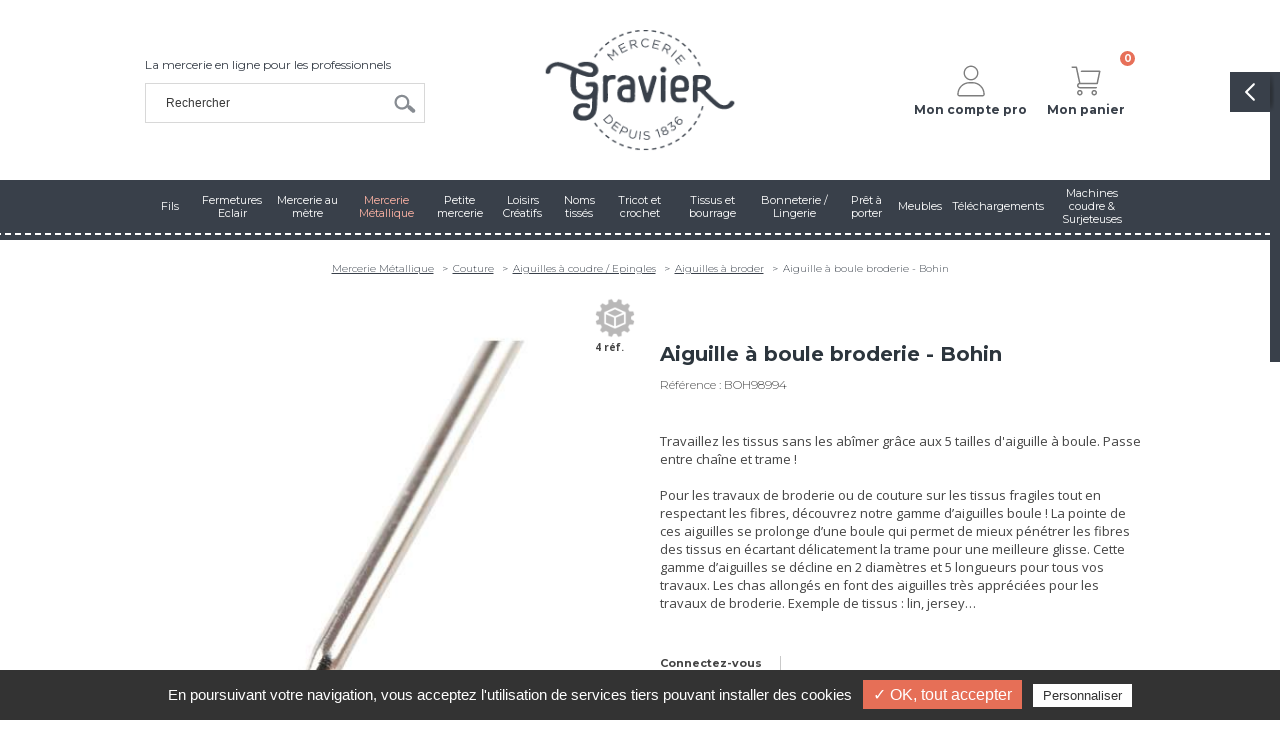

--- FILE ---
content_type: text/html; charset=iso-8859-1
request_url: https://www.merceriegravier.com/aiguille-a-boule-broderie-bohin-ar11687.php
body_size: 11257
content:
<!DOCTYPE html>
<html>
<head>

	<meta charset="iso-8859-1">
    <title>Aiguille à boule broderie - Bohin</title>
	<meta name="description" content="Travaillez les tissus sans les abîmer grâce aux 5 tailles d'aiguille à boule. Passe entre chaîne et trame ! Pour les travaux de broderie ou de couture sur les tissus fragiles tout en respectant les fibres, découvrez notre gamme" />
    <meta name="viewport" content="width=device-width" />
    <meta name="format-detection" content="telephone=no"/>
    <meta name="robots" content="index, follow, noydir, noodp, all" />
    <meta property="og:image" content="images/logo-200x200.jpg" />
	
	<link rel="icon" type="image/png" href="favicon.ico" />
	<!--[if IE]><link rel="shortcut icon" type="image/x-icon" href="favicon.ico" /><![endif]-->

	<!--[if lt IE 9]>
		<script src="js/html5.js"></script>
	<![endif]-->
    <link rel="stylesheet" href="css/styles.css" media="all" />
    <link rel="stylesheet" href="css/mediaquerries.css" media="screen" />
	
<link rel="stylesheet" href="js/swiper/swiper.min.css" media="all" />
<link rel="stylesheet" href="js/fancybox/jquery.fancybox.min.css" media="screen" />
<link rel="stylesheet" href="https://www.merceriegravier.com/theme/css/styles.css" media="all" />
<link rel="stylesheet" href="https://www.merceriegravier.com/theme/modules/shop/styles.css" media="all" />
<link rel="stylesheet" href="https://www.merceriegravier.com/theme/css/mediaquerries.css" media="screen" />
<script type="text/javascript">
	</script>


<!-- Tarteaucitron -->
<script type="text/javascript" src="https://rgpd.gefigram.net/tarteaucitron/tarteaucitron.js"></script>
<script type="text/javascript">
	// Langue
	var tarteaucitronForceLanguage = 'fr';

	// Init	
	tarteaucitron.init({
		"hashtag": "#tarteaucitron", /* Ouverture automatique du panel avec le hashtag */
		"highPrivacy": false, /* désactiver le consentement implicite (en naviguant) ? */
		"orientation": "bottom", /* le bandeau doit être en haut (top) ou en bas (bottom) ? */
		"adblocker": true, /* Afficher un message si un adblocker est détecté */
		"showAlertSmall": false, /* afficher le petit bandeau en bas à droite ? */
		"cookieslist": false, /* Afficher la liste des cookies installés ? */
		"removeCredit": false, /* supprimer le lien vers la source ? */
		"handleBrowserDNTRequest": false, /* Deny everything if DNT is on */
	});
	
	// Google Analitics 2
	tarteaucitron.user.analyticsUa = 'UA-199522920-1';
	tarteaucitron.user.analyticsMore = function () {  ga('create', 'UA-199522920-1', 'auto', {'cookieExpires':34128000});ga('set', 'anonymizeIp', true);ga('send', 'pageview'); };
	(tarteaucitron.job = tarteaucitron.job || []).push('analytics');
</script></head>

<body>
    <header id="header">
        <div class="header-top clearfix">
        	<div class="content_flex">
				<div class="header-center">
										<div><a href="https://www.merceriegravier.com/">
						<img src="images/logo-header.png" alt="merceriegravier.com" />
						</a></div>
									</div>
				<div class="header-left">
										<p>La mercerie en ligne pour les professionnels</p>
										<div id="search-header">
						<form id="search-form" name="search-form" action="recherche.php" method="post">
							<input type="text" name="searchwords" class="search-text" placeholder="Rechercher">
							<input type="submit" name="search-submit" class="search-submit" value="">
						</form>	
					</div>
				</div>
				<div class="header-right">
					<div id="header-link-compte" class="item-menu-boutique">
						<a href="compte/">
							<svg><use xlink:href="https://www.merceriegravier.com/theme/images/sprite.svg#user"></use></svg>
							<strong>Mon compte pro</strong>
						</a>
											</div>
					<div id="head-link-panier" class="item-menu-boutique">
						<a href="https://www.merceriegravier.com/panier/">
							<svg><use xlink:href="https://www.merceriegravier.com/theme/images/sprite.svg#panier"></use></svg>
							<span class="panier-count">0</span>
							<strong>Mon panier</strong>
						</a>
											</div>
					<div id="menu-alt">
						<a href="javascript:void(0);">
							<div class="menu-icon-bar bar-top"></div>
							<div class="menu-icon-bar bar-middle"></div>
							<div class="menu-icon-bar bar-bottom"></div>
						</a>
					</div>
				</div>
			</div>
        </div>
		<div id="menu-main">
			<nav id="menu">
				<ul>
												<li id="menu-2" class="first-item">
								<a href="fils-c2.php" title="Fils "><span>Fils </span></a>
																		<div class="sous-menu">
											<a class="close-sous-menu"><svg><use xlink:href="https://www.merceriegravier.com/theme/images/sprite.svg#close"></use></svg></a>
											<a href="fils-c2.php" class="alt-category-link"><span>Fils </span></a>
											<div class="content_row clearfix">
												<div class="sous-menu-list">
																										<ul>
															<li>
																<a href="couture-sc2.php" title="Couture">Couture</a>
																																<ul>
																																		<li>
																			<a href="fil-a-coudre-cones-ssc2.php" title="Fil à coudre / Cônes ">Fil à coudre / Cônes </a>
																																					</li>
																																				<li>
																			<a href="fil-a-batir-quilter-ssc3.php" title="Fil à batir / Quilter">Fil à batir / Quilter</a>
																																					</li>
																																				<li>
																			<a href="lastex-ssc4.php" title="Lastex">Lastex</a>
																																					</li>
																																				<li>
																			<a href="fil-invisible-ssc5.php" title="Fil invisible ">Fil invisible </a>
																																					</li>
																																				<li>
																			<a href="fil-de-lin-ssc6.php" title="Fil de lin">Fil de lin</a>
																																					</li>
																																		</ul>
																															</li>
														</ul>
																												<ul>
															<li>
																<a href="broderie-tapisserie-sc3.php" title="Broderie/tapisserie">Broderie/tapisserie</a>
																																<ul>
																																		<li>
																			<a href="fil-a-broder-canevas-sulky-ssc7.php" title="Fil à broder / Canevas / Sulky">Fil à broder / Canevas / Sulky</a>
																																					</li>
																																		</ul>
																															</li>
														</ul>
																												<ul>
															<li>
																<a href="repriser-sc65.php" title="Repriser">Repriser</a>
																															</li>
														</ul>
																										</div>
																											<div class="sous-menu-marques">
																<ul>
																																				<li><a href="dmc-made-in-france-honored-by-the-world-mar2.php" title="DMC - Made in France. Honored by the world"><img src="https://www.merceriegravier.com/medias/2785-dmc-200x150.png" alt="DMC - Made in France. Honored by the world" /></a></li>
																																						<li><a href="gutermann-mar3.php" title="Gütermann"><img src="https://www.merceriegravier.com/medias/2784-gutermann-200x150.png" alt="Gütermann" /></a></li>
																																						<li><a href="lebaufil-mar4.php" title="LeBaufil"><img src="https://www.merceriegravier.com/medias/5421-lebaufil-200x150.jpg" alt="LeBaufil" /></a></li>
																																						<li><a href="fil-au-chinois-mar5.php" title="Fil au Chinois"><img src="https://www.merceriegravier.com/medias/4528-fil-au-chinois-200x150.png" alt="Fil au Chinois" /></a></li>
																																						<li><a href="maxel-mar6.php" title="Maxel"><img src="https://www.merceriegravier.com/medias/5422-maxxel-200x150.jpg" alt="Maxel" /></a></li>
																																						<li><a href="prym-every-day-everywhere-mar14.php" title="Prym - EVERY DAY EVERYWHERE"><img src="https://www.merceriegravier.com/medias/2786-prym-200x150.png" alt="Prym - EVERY DAY EVERYWHERE" /></a></li>
																																			</ul>
															</div>
																										</div>
										</div>
																	</li>
														<li id="menu-3" class="first-item">
								<a href="fermetures-eclair-c3.php" title="Fermetures Eclair"><span>Fermetures Eclair</span></a>
																		<div class="sous-menu">
											<a class="close-sous-menu"><svg><use xlink:href="https://www.merceriegravier.com/theme/images/sprite.svg#close"></use></svg></a>
											<a href="fermetures-eclair-c3.php" class="alt-category-link"><span>Fermetures Eclair</span></a>
											<div class="content_row clearfix">
												<div class="sous-menu-list">
																										<ul>
															<li>
																<a href="fermetures-eclair-sc4.php" title="Fermetures Eclair ® ">Fermetures Eclair ® </a>
																															</li>
														</ul>
																												<ul>
															<li>
																<a href="fermeture-au-metre-sc5.php" title="Fermeture au mètre">Fermeture au mètre</a>
																															</li>
														</ul>
																												<ul>
															<li>
																<a href="accessoires-pour-fermetures-sc6.php" title="Accessoires pour fermetures ">Accessoires pour fermetures </a>
																															</li>
														</ul>
																										</div>
																											<div class="sous-menu-marques">
																<ul>
																																				<li><a href="eclair-mar7.php" title="Eclair®"><img src="https://www.merceriegravier.com/medias/4508-eclair-200x150.jpg" alt="Eclair®" /></a></li>
																																						<li><a href="prym-every-day-everywhere-mar14.php" title="Prym - EVERY DAY EVERYWHERE"><img src="https://www.merceriegravier.com/medias/2786-prym-200x150.png" alt="Prym - EVERY DAY EVERYWHERE" /></a></li>
																																			</ul>
															</div>
																										</div>
										</div>
																	</li>
														<li id="menu-4" class="first-item">
								<a href="mercerie-au-metre-c4.php" title="Mercerie au mètre"><span>Mercerie au mètre</span></a>
																		<div class="sous-menu">
											<a class="close-sous-menu"><svg><use xlink:href="https://www.merceriegravier.com/theme/images/sprite.svg#close"></use></svg></a>
											<a href="mercerie-au-metre-c4.php" class="alt-category-link"><span>Mercerie au mètre</span></a>
											<div class="content_row clearfix">
												<div class="sous-menu-list">
																										<ul>
															<li>
																<a href="ruban-sc7.php" title="Ruban">Ruban</a>
																																<ul>
																																		<li>
																			<a href="satin-ssc8.php" title="Satin">Satin</a>
																																					</li>
																																				<li>
																			<a href="mousseline-ssc9.php" title="Mousseline">Mousseline</a>
																																					</li>
																																				<li>
																			<a href="nylon-ssc10.php" title="Nylon">Nylon</a>
																																					</li>
																																				<li>
																			<a href="gros-grain-ssc11.php" title="Gros grain">Gros grain</a>
																																					</li>
																																				<li>
																			<a href="extrafort-ssc12.php" title="Extrafort">Extrafort</a>
																																					</li>
																																		</ul>
																															</li>
														</ul>
																												<ul>
															<li>
																<a href="biais-sc8.php" title="Biais">Biais</a>
																																<ul>
																																		<li>
																			<a href="biais-basique-ssc13.php" title="Biais basique">Biais basique</a>
																																					</li>
																																				<li>
																			<a href="biais-fantaisie-ssc14.php" title="Biais fantaisie">Biais fantaisie</a>
																																					</li>
																																		</ul>
																															</li>
														</ul>
																												<ul>
															<li>
																<a href="elastique-sc9.php" title="Elastique">Elastique</a>
																															</li>
														</ul>
																												<ul>
															<li>
																<a href="cordon-sangles-sc10.php" title="Cordon / Sangles">Cordon / Sangles</a>
																																<ul>
																																		<li>
																			<a href="cordons-et-cordelieres-ssc15.php" title="Cordons et cordelières ">Cordons et cordelières </a>
																																					</li>
																																				<li>
																			<a href="sangles-ssc16.php" title="Sangles">Sangles</a>
																																					</li>
																																				<li>
																			<a href="serge-ssc66.php" title="Sergé">Sergé</a>
																																					</li>
																																		</ul>
																															</li>
														</ul>
																												<ul>
															<li>
																<a href="dentelle-broderies-anglaise-sc12.php" title="Dentelle / Broderies Anglaise">Dentelle / Broderies Anglaise</a>
																															</li>
														</ul>
																												<ul>
															<li>
																<a href="ruban-auto-agrippant-sc11.php" title="Ruban auto-agrippant">Ruban auto-agrippant</a>
																															</li>
														</ul>
																												<ul>
															<li>
																<a href="galon-sc13.php" title="Galon">Galon</a>
																															</li>
														</ul>
																												<ul>
															<li>
																<a href="galon-rideaux-et-accessoires-sc14.php" title="Galon rideaux et accessoires">Galon rideaux et accessoires</a>
																															</li>
														</ul>
																										</div>
																											<div class="sous-menu-marques">
																<ul>
																																				<li><a href="satab-mar8.php" title="Satab"><img src="https://www.merceriegravier.com/medias/5418-satab-200x150.jpg" alt="Satab" /></a></li>
																																						<li><a href="plidor-mar13.php" title="Plidor"><img src="images/common/nopic_marques.gif" alt="Plidor" /></a></li>
																																						<li><a href="prym-every-day-everywhere-mar14.php" title="Prym - EVERY DAY EVERYWHERE"><img src="https://www.merceriegravier.com/medias/2786-prym-200x150.png" alt="Prym - EVERY DAY EVERYWHERE" /></a></li>
																																						<li><a href="velcro-there-is-only-one-mar38.php" title="VELCRO® there is only one"><img src="https://www.merceriegravier.com/medias/5443-velcro-200x150.jpg" alt="VELCRO® there is only one" /></a></li>
																																						<li><a href="mahieu-et-cie-mar45.php" title="Mahieu et Cie"><img src="images/common/nopic_marques.gif" alt="Mahieu et Cie" /></a></li>
																																			</ul>
															</div>
																										</div>
										</div>
																	</li>
														<li id="menu-5" class="first-item active">
								<a href="mercerie-metallique-c5.php" title="Mercerie Métallique"><span>Mercerie Métallique</span></a>
																		<div class="sous-menu">
											<a class="close-sous-menu"><svg><use xlink:href="https://www.merceriegravier.com/theme/images/sprite.svg#close"></use></svg></a>
											<a href="mercerie-metallique-c5.php" class="alt-category-link"><span>Mercerie Métallique</span></a>
											<div class="content_row clearfix">
												<div class="sous-menu-list">
																										<ul>
															<li>
																<a href="tricots-crochets-accessoires-sc15.php" title="Tricots / Crochets / Accessoires">Tricots / Crochets / Accessoires</a>
																																<ul>
																																		<li>
																			<a href="aiguilles-et-crochets-ssc17.php" title="Aiguilles et crochets ">Aiguilles et crochets </a>
																																					</li>
																																				<li>
																			<a href="accessoires-pour-tricot-ssc18.php" title="Accessoires pour tricot">Accessoires pour tricot</a>
																																					</li>
																																		</ul>
																															</li>
														</ul>
																												<ul>
															<li>
																<a href="couture-sc16.php" title="Couture">Couture</a>
																																<ul>
																																		<li>
																			<a href="aiguilles-a-coudre-epingles-ssc19.php" title="Aiguilles à coudre / Epingles">Aiguilles à coudre / Epingles</a>
																																						<ul>
																																								<li class="active">
																						<a href="aiguilles-a-coudre-et-a-repriser-sssc18.php" title="Aiguilles à coudre et à repriser">Aiguilles à coudre et à repriser</a>
																					</li>
																																										<li class="active">
																						<a href="aiguilles-a-tapisserie-sssc19.php" title="Aiguilles à tapisserie">Aiguilles à tapisserie</a>
																					</li>
																																										<li class="active">
																						<a href="aiguilles-machine-sssc20.php" title="Aiguilles machine">Aiguilles machine</a>
																					</li>
																																										<li class="active">
																						<a href="epingles-sssc23.php" title="Epingles">Epingles</a>
																					</li>
																																										<li class="active">
																						<a href="aiguilles-a-broder-sssc24.php" title="Aiguilles à broder">Aiguilles à broder</a>
																					</li>
																																										<li class="active">
																						<a href="aiguilles-cuir-sssc25.php" title="Aiguilles cuir">Aiguilles cuir</a>
																					</li>
																																										<li class="active">
																						<a href="aide-a-la-couture-sssc26.php" title="Aide à la couture">Aide à la couture</a>
																					</li>
																																								</ul>
																																					</li>
																																				<li>
																			<a href="des-ssc21.php" title="Dés">Dés</a>
																																					</li>
																																				<li>
																			<a href="decouvits-ssc22.php" title="Découvits">Découvits</a>
																																					</li>
																																				<li>
																			<a href="accessoires-machine-a-coudre-ssc23.php" title="Accessoires machine à coudre">Accessoires machine à coudre</a>
																																					</li>
																																				<li>
																			<a href="aiguilles-diverses-ssc24.php" title="Aiguilles diverses">Aiguilles diverses</a>
																																					</li>
																																		</ul>
																															</li>
														</ul>
																										</div>
																											<div class="sous-menu-marques">
																<ul>
																																				<li><a href="dmc-made-in-france-honored-by-the-world-mar2.php" title="DMC - Made in France. Honored by the world"><img src="https://www.merceriegravier.com/medias/2785-dmc-200x150.png" alt="DMC - Made in France. Honored by the world" /></a></li>
																																						<li><a href="prym-every-day-everywhere-mar14.php" title="Prym - EVERY DAY EVERYWHERE"><img src="https://www.merceriegravier.com/medias/2786-prym-200x150.png" alt="Prym - EVERY DAY EVERYWHERE" /></a></li>
																																						<li><a href="bohin-france-mar15.php" title="Bohin France"><img src="https://www.merceriegravier.com/medias/4927-bohin-200x150.jpg" alt="Bohin France" /></a></li>
																																						<li><a href="clover-mar52.php" title="Clover"><img src="https://www.merceriegravier.com/medias/13677-clover-200x150.jpg" alt="Clover" /></a></li>
																																			</ul>
															</div>
																										</div>
										</div>
																	</li>
														<li id="menu-6" class="first-item">
								<a href="petite-mercerie-c6.php" title="Petite mercerie "><span>Petite mercerie </span></a>
																		<div class="sous-menu">
											<a class="close-sous-menu"><svg><use xlink:href="https://www.merceriegravier.com/theme/images/sprite.svg#close"></use></svg></a>
											<a href="petite-mercerie-c6.php" class="alt-category-link"><span>Petite mercerie </span></a>
											<div class="content_row clearfix">
												<div class="sous-menu-list">
																										<ul>
															<li>
																<a href="accessoire-et-soin-du-linge-sc17.php" title="Accessoire et soin du linge">Accessoire et soin du linge</a>
																																<ul>
																																		<li>
																			<a href="marquage-du-linge-ssc25.php" title="Marquage du linge">Marquage du linge</a>
																																						<ul>
																																								<li class="active">
																						<a href="noms-tisses-sssc3.php" title="Noms tisses ">Noms tisses </a>
																					</li>
																																								</ul>
																																					</li>
																																				<li>
																			<a href="accessoires-lingerie-ssc26.php" title="Accessoires lingerie">Accessoires lingerie</a>
																																						<ul>
																																								<li class="active">
																						<a href="dos-accessoires-s-g-et-maillot-sssc4.php" title="Dos,  Accessoires S-G et maillot">Dos,  Accessoires S-G et maillot</a>
																					</li>
																																								</ul>
																																					</li>
																																				<li>
																			<a href="accessoires-linge-ssc27.php" title="Accessoires linge">Accessoires linge</a>
																																					</li>
																																		</ul>
																															</li>
														</ul>
																												<ul>
															<li>
																<a href="accessoire-couture-sc18.php" title="Accessoire couture">Accessoire couture</a>
																																<ul>
																																		<li>
																			<a href="outils-de-tracage-ssc28.php" title="Outils de traçage ">Outils de traçage </a>
																																						<ul>
																																								<li class="active">
																						<a href="craies-et-crayons-sssc5.php" title="Craies et crayons">Craies et crayons</a>
																					</li>
																																								</ul>
																																					</li>
																																				<li>
																			<a href="aides-a-la-couture-ssc29.php" title="Aides à la couture">Aides à la couture</a>
																																						<ul>
																																								<li class="active">
																						<a href="lampes-et-loupes-sssc6.php" title="Lampes et loupes">Lampes et loupes</a>
																					</li>
																																								</ul>
																																					</li>
																																				<li>
																			<a href="ciseaux-ssc30.php" title="Ciseaux">Ciseaux</a>
																																						<ul>
																																								<li class="active">
																						<a href="coupes-fils-sssc7.php" title="Coupes fils ">Coupes fils </a>
																					</li>
																																								</ul>
																																					</li>
																																				<li>
																			<a href="accessoires-ssc31.php" title="Accessoires ">Accessoires </a>
																																						<ul>
																																								<li class="active">
																						<a href="boite-a-couture-sssc8.php" title="Boite à couture ">Boite à couture </a>
																					</li>
																																								</ul>
																																					</li>
																																		</ul>
																															</li>
														</ul>
																												<ul>
															<li>
																<a href="customisation-et-reparation-sc19.php" title="Customisation et réparation ">Customisation et réparation </a>
																																<ul>
																																		<li>
																			<a href="motifs-ssc32.php" title="Motifs">Motifs</a>
																																					</li>
																																				<li>
																			<a href="reparations-ssc33.php" title="Réparations">Réparations</a>
																																						<ul>
																																								<li class="active">
																						<a href="coude-et-genou-sssc9.php" title="Coude et genou">Coude et genou</a>
																					</li>
																																								</ul>
																																					</li>
																																				<li>
																			<a href="boutons-ssc34.php" title="Boutons">Boutons</a>
																																					</li>
																																		</ul>
																															</li>
														</ul>
																												<ul>
															<li>
																<a href="loisir-creatif-sc20.php" title="Loisir créatif">Loisir créatif</a>
																																<ul>
																																		<li>
																			<a href="accessoires-sacs-ssc35.php" title="Accessoires sacs">Accessoires sacs</a>
																																					</li>
																																				<li>
																			<a href="accessoires-a-bijoux-ssc36.php" title="Accessoires à bijoux">Accessoires à bijoux</a>
																																						<ul>
																																								<li class="active">
																						<a href="perle-et-sequins-sssc10.php" title="Perle et sequins">Perle et sequins</a>
																					</li>
																																								</ul>
																																					</li>
																																				<li>
																			<a href="kits-et-metiers-ssc37.php" title="Kits et métiers ">Kits et métiers </a>
																																					</li>
																																				<li>
																			<a href="feutrine-ssc38.php" title="Feutrine">Feutrine</a>
																																					</li>
																																		</ul>
																															</li>
														</ul>
																												<ul>
															<li>
																<a href="editions-sc21.php" title="Editions">Editions</a>
																																<ul>
																																		<li>
																			<a href="livres-et-catalogues-ssc39.php" title="Livres et catalogues ">Livres et catalogues </a>
																																					</li>
																																		</ul>
																															</li>
														</ul>
																												<ul>
															<li>
																<a href="fermetures-pour-vetements-sc64.php" title="Fermetures pour vêtements">Fermetures pour vêtements</a>
																																<ul>
																																		<li>
																			<a href="pressions-diverses-ssc20.php" title="Pressions diverses">Pressions diverses</a>
																																					</li>
																																				<li>
																			<a href="agrafes-ssc58.php" title="Agrafes">Agrafes</a>
																																					</li>
																																		</ul>
																															</li>
														</ul>
																										</div>
																											<div class="sous-menu-marques">
																<ul>
																																				<li><a href="gutermann-mar3.php" title="Gütermann"><img src="https://www.merceriegravier.com/medias/2784-gutermann-200x150.png" alt="Gütermann" /></a></li>
																																						<li><a href="lebaufil-mar4.php" title="LeBaufil"><img src="https://www.merceriegravier.com/medias/5421-lebaufil-200x150.jpg" alt="LeBaufil" /></a></li>
																																						<li><a href="prym-every-day-everywhere-mar14.php" title="Prym - EVERY DAY EVERYWHERE"><img src="https://www.merceriegravier.com/medias/2786-prym-200x150.png" alt="Prym - EVERY DAY EVERYWHERE" /></a></li>
																																						<li><a href="bohin-france-mar15.php" title="Bohin France"><img src="https://www.merceriegravier.com/medias/4927-bohin-200x150.jpg" alt="Bohin France" /></a></li>
																																						<li><a href="locau-le-specialiste-des-ciseaux-mar17.php" title="Locau® le spécialiste des ciseaux "><img src="https://www.merceriegravier.com/medias/5426-locaux-200x150.jpg" alt="Locau® le spécialiste des ciseaux " /></a></li>
																																						<li><a href="epau-nova-mar18.php" title="Epau-Nova"><img src="https://www.merceriegravier.com/medias/18441-epau-nova-200x150.png" alt="Epau-Nova" /></a></li>
																																						<li><a href="burda-style-mar29.php" title="Burda style"><img src="https://www.merceriegravier.com/medias/5435-burda-200x150.jpg" alt="Burda style" /></a></li>
																																						<li><a href="boyer-tte-mar42.php" title="Boyer TTE"><img src="https://www.merceriegravier.com/medias/10056-boyer-tte-200x150.jpg" alt="Boyer TTE" /></a></li>
																																						<li><a href="bm-mar43.php" title="BM"><img src="https://www.merceriegravier.com/medias/10155-bm-200x150.png" alt="BM" /></a></li>
																																						<li><a href="fiskars-mar44.php" title="Fiskars"><img src="https://www.merceriegravier.com/medias/10927-fiskars-200x150.jpg" alt="Fiskars" /></a></li>
																																						<li><a href="vlieseline-mar57.php" title="Vlieseline"><img src="https://www.merceriegravier.com/medias/18442-vlieseline-200x150.jpg" alt="Vlieseline" /></a></li>
																																						<li><a href="marbet-mar59.php" title="Marbet"><img src="https://www.merceriegravier.com/medias/18348-marbet-200x150.jpg" alt="Marbet" /></a></li>
																																			</ul>
															</div>
																										</div>
										</div>
																	</li>
														<li id="menu-16" class="first-item">
								<a href="loisirs-creatifs-c16.php" title="Loisirs Créatifs"><span>Loisirs Créatifs</span></a>
																		<div class="sous-menu">
											<a class="close-sous-menu"><svg><use xlink:href="https://www.merceriegravier.com/theme/images/sprite.svg#close"></use></svg></a>
											<a href="loisirs-creatifs-c16.php" class="alt-category-link"><span>Loisirs Créatifs</span></a>
											<div class="content_row clearfix">
												<div class="sous-menu-list">
																										<ul>
															<li>
																<a href="ouvrages-sc73.php" title="Ouvrages">Ouvrages</a>
																															</li>
														</ul>
																												<ul>
															<li>
																<a href="napperons-sc74.php" title="Napperons">Napperons</a>
																															</li>
														</ul>
																												<ul>
															<li>
																<a href="machine-a-coudre-sc76.php" title="Machine à coudre">Machine à coudre</a>
																															</li>
														</ul>
																										</div>
																											<div class="sous-menu-marques">
																<ul>
																																				<li><a href="margot-interstiss-mar21.php" title="Margot - Interstiss"><img src="https://www.merceriegravier.com/medias/5428-margot-200x150.jpg" alt="Margot - Interstiss" /></a></li>
																																						<li><a href="luc-creations-mar22.php" title="Luc Créations"><img src="https://www.merceriegravier.com/medias/5481-luc-creations-200x150.jpg" alt="Luc Créations" /></a></li>
																																						<li><a href="seg-interstiss-mar23.php" title="Seg - Interstiss"><img src="https://www.merceriegravier.com/medias/5429-seg-200x150.jpg" alt="Seg - Interstiss" /></a></li>
																																						<li><a href="odif-mar51.php" title="Odif"><img src="https://www.merceriegravier.com/medias/13628-odif-200x150.png" alt="Odif" /></a></li>
																																						<li><a href="singer-mar53.php" title="Singer"><img src="https://www.merceriegravier.com/medias/13731-singer-200x150.png" alt="Singer" /></a></li>
																																						<li><a href="stafil-mar58.php" title="Stafil"><img src="https://www.merceriegravier.com/medias/18440-stafil-200x150.jpg" alt="Stafil" /></a></li>
																																			</ul>
															</div>
																										</div>
										</div>
																	</li>
														<li id="menu-17" class="first-item">
								<a href="noms-tisses-c17.php" title="Noms tissés"><span>Noms tissés</span></a>
																		<div class="sous-menu">
											<a class="close-sous-menu"><svg><use xlink:href="https://www.merceriegravier.com/theme/images/sprite.svg#close"></use></svg></a>
											<a href="noms-tisses-c17.php" class="alt-category-link"><span>Noms tissés</span></a>
											<div class="content_row clearfix">
												<div class="sous-menu-list">
																										<ul>
															<li>
																<a href="etiquettes-noms-tisses-sc75.php" title="Etiquettes noms tissés">Etiquettes noms tissés</a>
																															</li>
														</ul>
																										</div>
																							</div>
										</div>
																	</li>
														<li id="menu-7" class="first-item">
								<a href="tricot-et-crochet-c7.php" title="Tricot et crochet"><span>Tricot et crochet</span></a>
																		<div class="sous-menu">
											<a class="close-sous-menu"><svg><use xlink:href="https://www.merceriegravier.com/theme/images/sprite.svg#close"></use></svg></a>
											<a href="tricot-et-crochet-c7.php" class="alt-category-link"><span>Tricot et crochet</span></a>
											<div class="content_row clearfix">
												<div class="sous-menu-list">
																										<ul>
															<li>
																<a href="fil-a-tricoter-sc22.php" title="Fil à tricoter ">Fil à tricoter </a>
																															</li>
														</ul>
																												<ul>
															<li>
																<a href="fil-a-crocheter-sc23.php" title="Fil à crocheter ">Fil à crocheter </a>
																															</li>
														</ul>
																												<ul>
															<li>
																<a href="catalogues-sc24.php" title="Catalogues">Catalogues</a>
																															</li>
														</ul>
																												<ul>
															<li>
																<a href="promofin-sc68.php" title="Promofin">Promofin</a>
																															</li>
														</ul>
																												<ul>
															<li>
																<a href="katia-annules-sc72.php" title="Katia annulés ">Katia annulés </a>
																															</li>
														</ul>
																										</div>
																											<div class="sous-menu-marques">
																<ul>
																																				<li><a href="dmc-made-in-france-honored-by-the-world-mar2.php" title="DMC - Made in France. Honored by the world"><img src="https://www.merceriegravier.com/medias/2785-dmc-200x150.png" alt="DMC - Made in France. Honored by the world" /></a></li>
																																						<li><a href="katia-mar20.php" title="Katia®"><img src="https://www.merceriegravier.com/medias/5420-katia-200x150.jpg" alt="Katia®" /></a></li>
																																						<li><a href="stafil-mar58.php" title="Stafil"><img src="https://www.merceriegravier.com/medias/18440-stafil-200x150.jpg" alt="Stafil" /></a></li>
																																			</ul>
															</div>
																										</div>
										</div>
																	</li>
														<li id="menu-9" class="first-item">
								<a href="tissus-et-bourrage-c9.php" title="Tissus et bourrage"><span>Tissus et bourrage</span></a>
																		<div class="sous-menu">
											<a class="close-sous-menu"><svg><use xlink:href="https://www.merceriegravier.com/theme/images/sprite.svg#close"></use></svg></a>
											<a href="tissus-et-bourrage-c9.php" class="alt-category-link"><span>Tissus et bourrage</span></a>
											<div class="content_row clearfix">
												<div class="sous-menu-list">
																										<ul>
															<li>
																<a href="tissus-sc32.php" title="Tissus">Tissus</a>
																																<ul>
																																		<li>
																			<a href="popeline-unie-ssc60.php" title="Popeline unie">Popeline unie</a>
																																					</li>
																																				<li>
																			<a href="popeline-fantaisie-ssc61.php" title="Popeline fantaisie">Popeline fantaisie</a>
																																					</li>
																																				<li>
																			<a href="viscose-ssc62.php" title="Viscose">Viscose</a>
																																					</li>
																																				<li>
																			<a href="tissus-pour-accessoires-ssc63.php" title="Tissus pour accessoires">Tissus pour accessoires</a>
																																					</li>
																																				<li>
																			<a href="mousseline-et-double-gaze-ssc64.php" title="Mousseline et double gaze">Mousseline et double gaze</a>
																																					</li>
																																				<li>
																			<a href="jersey-ssc65.php" title="Jersey">Jersey</a>
																																					</li>
																																				<li>
																			<a href="similicuir-ssc67.php" title="Similicuir">Similicuir</a>
																																					</li>
																																		</ul>
																															</li>
														</ul>
																												<ul>
															<li>
																<a href="entoilage-sc33.php" title="Entoilage">Entoilage</a>
																															</li>
														</ul>
																												<ul>
															<li>
																<a href="doublure-sc34.php" title="Doublure">Doublure</a>
																															</li>
														</ul>
																												<ul>
															<li>
																<a href="toiles-a-canevas-broder-sc35.php" title="Toiles à canevas / broder">Toiles à canevas / broder</a>
																															</li>
														</ul>
																												<ul>
															<li>
																<a href="ouate-sc36.php" title="Ouate">Ouate</a>
																															</li>
														</ul>
																												<ul>
															<li>
																<a href="patron-sc66.php" title="Patron">Patron</a>
																															</li>
														</ul>
																										</div>
																											<div class="sous-menu-marques">
																<ul>
																																				<li><a href="dmc-made-in-france-honored-by-the-world-mar2.php" title="DMC - Made in France. Honored by the world"><img src="https://www.merceriegravier.com/medias/2785-dmc-200x150.png" alt="DMC - Made in France. Honored by the world" /></a></li>
																																						<li><a href="liotex-mar10.php" title="Liotex"><img src="https://www.merceriegravier.com/medias/5424-liotex-200x150.jpg" alt="Liotex" /></a></li>
																																						<li><a href="prym-every-day-everywhere-mar14.php" title="Prym - EVERY DAY EVERYWHERE"><img src="https://www.merceriegravier.com/medias/2786-prym-200x150.png" alt="Prym - EVERY DAY EVERYWHERE" /></a></li>
																																						<li><a href="katia-mar20.php" title="Katia®"><img src="https://www.merceriegravier.com/medias/5420-katia-200x150.jpg" alt="Katia®" /></a></li>
																																						<li><a href="margot-interstiss-mar21.php" title="Margot - Interstiss"><img src="https://www.merceriegravier.com/medias/5428-margot-200x150.jpg" alt="Margot - Interstiss" /></a></li>
																																						<li><a href="seg-interstiss-mar23.php" title="Seg - Interstiss"><img src="https://www.merceriegravier.com/medias/5429-seg-200x150.jpg" alt="Seg - Interstiss" /></a></li>
																																						<li><a href="burda-style-mar29.php" title="Burda style"><img src="https://www.merceriegravier.com/medias/5435-burda-200x150.jpg" alt="Burda style" /></a></li>
																																						<li><a href="safeco-france-mar40.php" title="SAFECO FRANCE"><img src="https://www.merceriegravier.com/medias/8352-safeco-france-200x150.jpg" alt="SAFECO FRANCE" /></a></li>
																																						<li><a href="domotex-mar41.php" title="Domotex"><img src="https://www.merceriegravier.com/medias/9865-domotex-200x150.jpg" alt="Domotex" /></a></li>
																																						<li><a href="vlieseline-mar57.php" title="Vlieseline"><img src="https://www.merceriegravier.com/medias/18442-vlieseline-200x150.jpg" alt="Vlieseline" /></a></li>
																																			</ul>
															</div>
																										</div>
										</div>
																	</li>
														<li id="menu-12" class="first-item">
								<a href="bonneterie-lingerie-c12.php" title="Bonneterie / Lingerie "><span>Bonneterie / Lingerie </span></a>
																		<div class="sous-menu">
											<a class="close-sous-menu"><svg><use xlink:href="https://www.merceriegravier.com/theme/images/sprite.svg#close"></use></svg></a>
											<a href="bonneterie-lingerie-c12.php" class="alt-category-link"><span>Bonneterie / Lingerie </span></a>
											<div class="content_row clearfix">
												<div class="sous-menu-list">
																										<ul>
															<li>
																<a href="femme-sc45.php" title="Femme">Femme</a>
																																<ul>
																																		<li>
																			<a href="bonneterie-ssc40.php" title="Bonneterie">Bonneterie</a>
																																						<ul>
																																								<li class="active">
																						<a href="fonds-de-robes-sssc11.php" title="Fonds de robes ">Fonds de robes </a>
																					</li>
																																										<li class="active">
																						<a href="collants-bas-chaussettes-sssc12.php" title="Collants / bas / Chaussettes">Collants / bas / Chaussettes</a>
																					</li>
																																										<li class="active">
																						<a href="sous-vetement-sssc13.php" title="Sous vêtement">Sous vêtement</a>
																					</li>
																																										<li class="active">
																						<a href="culottes-sssc14.php" title="Culottes">Culottes</a>
																					</li>
																																								</ul>
																																					</li>
																																				<li>
																			<a href="lingerie-ssc41.php" title="Lingerie">Lingerie</a>
																																						<ul>
																																								<li class="active">
																						<a href="haut-soutien-gorge-sssc27.php" title="Haut - Soutien - gorge">Haut - Soutien - gorge</a>
																					</li>
																																										<li class="active">
																						<a href="bas-culottes-sssc28.php" title="Bas - Culottes">Bas - Culottes</a>
																					</li>
																																										<li class="active">
																						<a href="bar-a-culottes-sssc30.php" title="Bar à culottes">Bar à culottes</a>
																					</li>
																																								</ul>
																																					</li>
																																				<li>
																			<a href="sport-ssc42.php" title="Sport">Sport</a>
																																					</li>
																																		</ul>
																															</li>
														</ul>
																												<ul>
															<li>
																<a href="homme-sc46.php" title="Homme">Homme</a>
																																<ul>
																																		<li>
																			<a href="bonneterie-ssc45.php" title="Bonneterie">Bonneterie</a>
																																						<ul>
																																								<li class="active">
																						<a href="sous-vetement-sssc15.php" title="Sous vêtement ">Sous vêtement </a>
																					</li>
																																										<li class="active">
																						<a href="chaussettes-sssc16.php" title="Chaussettes ">Chaussettes </a>
																					</li>
																																										<li class="active">
																						<a href="slips-et-calecons-sssc17.php" title="Slips et caleçons ">Slips et caleçons </a>
																					</li>
																																								</ul>
																																					</li>
																																		</ul>
																															</li>
														</ul>
																										</div>
																											<div class="sous-menu-marques">
																<ul>
																																				<li><a href="achel-par-lemahieu-mar30.php" title="Achel ® par Lemahieu"><img src="https://www.merceriegravier.com/medias/5437-achel-200x150.jpg" alt="Achel ® par Lemahieu" /></a></li>
																																						<li><a href="jet-tricotage-toulousain-depuis-1905-mar31.php" title="Jet ® Tricotage Toulousain depuis 1905"><img src="https://www.merceriegravier.com/medias/5438-jet-200x150.jpg" alt="Jet ® Tricotage Toulousain depuis 1905" /></a></li>
																																						<li><a href="golden-lady-mar32.php" title="Golden Lady ®"><img src="https://www.merceriegravier.com/medias/5439-golden-lady-200x150.jpg" alt="Golden Lady ®" /></a></li>
																																						<li><a href="sloggi-mar35.php" title="Sloggi ®"><img src="https://www.merceriegravier.com/medias/5441-sloggi-200x150.jpg" alt="Sloggi ®" /></a></li>
																																						<li><a href="triumph-international-mar36.php" title="Triumph international®"><img src="https://www.merceriegravier.com/medias/6021-triumph-200x150.png" alt="Triumph international®" /></a></li>
																																						<li><a href="playtex-inc-mar37.php" title="Playtex inc ®"><img src="https://www.merceriegravier.com/medias/6022-playtex-inc-200x150.png" alt="Playtex inc ®" /></a></li>
																																						<li><a href="andra-mar39.php" title="Andra"><img src="https://www.merceriegravier.com/medias/6007-andra-200x150.png" alt="Andra" /></a></li>
																																						<li><a href="jadea-mar54.php" title="Jadea"><img src="https://www.merceriegravier.com/medias/18446-jadea-200x150.jpg" alt="Jadea" /></a></li>
																																						<li><a href="gladys-mar55.php" title="Gladys"><img src="images/common/nopic_marques.gif" alt="Gladys" /></a></li>
																																			</ul>
															</div>
																										</div>
										</div>
																	</li>
														<li id="menu-13" class="first-item">
								<a href="pret-a-porter-c13.php" title="Prêt à porter"><span>Prêt à porter</span></a>
																		<div class="sous-menu">
											<a class="close-sous-menu"><svg><use xlink:href="https://www.merceriegravier.com/theme/images/sprite.svg#close"></use></svg></a>
											<a href="pret-a-porter-c13.php" class="alt-category-link"><span>Prêt à porter</span></a>
											<div class="content_row clearfix">
												<div class="sous-menu-list">
																										<ul>
															<li>
																<a href="femme-sc48.php" title="Femme">Femme</a>
																																<ul>
																																		<li>
																			<a href="robe-ssc46.php" title="Robe">Robe</a>
																																					</li>
																																				<li>
																			<a href="haut-ssc47.php" title="Haut">Haut</a>
																																					</li>
																																				<li>
																			<a href="bas-ssc48.php" title="Bas">Bas</a>
																																					</li>
																																				<li>
																			<a href="lingerie-de-nuit-ssc49.php" title="Lingerie de nuit">Lingerie de nuit</a>
																																					</li>
																																		</ul>
																															</li>
														</ul>
																												<ul>
															<li>
																<a href="homme-sc49.php" title="Homme">Homme</a>
																																<ul>
																																		<li>
																			<a href="haut-ssc50.php" title="Haut">Haut</a>
																																					</li>
																																				<li>
																			<a href="pyjama-ssc51.php" title="Pyjama">Pyjama</a>
																																					</li>
																																		</ul>
																															</li>
														</ul>
																												<ul>
															<li>
																<a href="layette-sc50.php" title="Layette">Layette</a>
																																<ul>
																																		<li>
																			<a href="vetements-ssc52.php" title="Vêtements">Vêtements</a>
																																					</li>
																																		</ul>
																															</li>
														</ul>
																												<ul>
															<li>
																<a href="accessoires-sc51.php" title="Accessoires">Accessoires</a>
																																<ul>
																																		<li>
																			<a href="echarpes-gants-ssc53.php" title="Echarpes / gants">Echarpes / gants</a>
																																					</li>
																																				<li>
																			<a href="ceintures-ssc54.php" title="Ceintures">Ceintures</a>
																																					</li>
																																				<li>
																			<a href="bretelles-ssc55.php" title="Bretelles">Bretelles</a>
																																					</li>
																																				<li>
																			<a href="mouchoirs-ssc56.php" title="Mouchoirs">Mouchoirs</a>
																																					</li>
																																				<li>
																			<a href="accessoires-bebe-ssc57.php" title="Accessoires bébé">Accessoires bébé</a>
																																					</li>
																																		</ul>
																															</li>
														</ul>
																										</div>
																											<div class="sous-menu-marques">
																<ul>
																																				<li><a href="bohin-france-mar15.php" title="Bohin France"><img src="https://www.merceriegravier.com/medias/4927-bohin-200x150.jpg" alt="Bohin France" /></a></li>
																																						<li><a href="jet-tricotage-toulousain-depuis-1905-mar31.php" title="Jet ® Tricotage Toulousain depuis 1905"><img src="https://www.merceriegravier.com/medias/5438-jet-200x150.jpg" alt="Jet ® Tricotage Toulousain depuis 1905" /></a></li>
																																						<li><a href="boyer-tte-mar42.php" title="Boyer TTE"><img src="https://www.merceriegravier.com/medias/10056-boyer-tte-200x150.jpg" alt="Boyer TTE" /></a></li>
																																						<li><a href="bm-mar43.php" title="BM"><img src="https://www.merceriegravier.com/medias/10155-bm-200x150.png" alt="BM" /></a></li>
																																						<li><a href="karelpiu-mar46.php" title="Karelpiu"><img src="https://www.merceriegravier.com/medias/18445-karelpiu-200x150.jpg" alt="Karelpiu" /></a></li>
																																						<li><a href="nazareno-gabrielli-mar47.php" title="Nazareno Gabrielli"><img src="https://www.merceriegravier.com/medias/12325-nazareno-gabrielli-200x150.jpg" alt="Nazareno Gabrielli" /></a></li>
																																						<li><a href="revic-mar48.php" title="Revic"><img src="images/common/nopic_marques.gif" alt="Revic" /></a></li>
																																						<li><a href="charmesyne-mar49.php" title="Charmesyne"><img src="images/common/nopic_marques.gif" alt="Charmesyne" /></a></li>
																																						<li><a href="lohe-mar50.php" title="Lohe"><img src="https://www.merceriegravier.com/medias/18447-lohe-200x150.png" alt="Lohe" /></a></li>
																																						<li><a href="jadea-mar54.php" title="Jadea"><img src="https://www.merceriegravier.com/medias/18446-jadea-200x150.jpg" alt="Jadea" /></a></li>
																																			</ul>
															</div>
																										</div>
										</div>
																	</li>
														<li id="menu-14" class="first-item">
								<a href="meubles-c14.php" title="Meubles"><span>Meubles</span></a>
																		<div class="sous-menu">
											<a class="close-sous-menu"><svg><use xlink:href="https://www.merceriegravier.com/theme/images/sprite.svg#close"></use></svg></a>
											<a href="meubles-c14.php" class="alt-category-link"><span>Meubles</span></a>
											<div class="content_row clearfix">
												<div class="sous-menu-list">
																										<ul>
															<li>
																<a href="gutermann-sc77.php" title="Gütermann ">Gütermann </a>
																															</li>
														</ul>
																												<ul>
															<li>
																<a href="dmc-sc78.php" title="DMC">DMC</a>
																															</li>
														</ul>
																										</div>
																											<div class="sous-menu-marques">
																<ul>
																																				<li><a href="dmc-made-in-france-honored-by-the-world-mar2.php" title="DMC - Made in France. Honored by the world"><img src="https://www.merceriegravier.com/medias/2785-dmc-200x150.png" alt="DMC - Made in France. Honored by the world" /></a></li>
																																						<li><a href="gutermann-mar3.php" title="Gütermann"><img src="https://www.merceriegravier.com/medias/2784-gutermann-200x150.png" alt="Gütermann" /></a></li>
																																			</ul>
															</div>
																										</div>
										</div>
																	</li>
														<li id="menu-8" class="first-item">
								<a href="telechargements-c8.php" title="Téléchargements"><span>Téléchargements</span></a>
																		<div class="sous-menu">
											<a class="close-sous-menu"><svg><use xlink:href="https://www.merceriegravier.com/theme/images/sprite.svg#close"></use></svg></a>
											<a href="telechargements-c8.php" class="alt-category-link"><span>Téléchargements</span></a>
											<div class="content_row clearfix">
												<div class="sous-menu-list">
																										<ul>
															<li>
																<a href="ouvrages-sc67.php" title="Ouvrages">Ouvrages</a>
																															</li>
														</ul>
																												<ul>
															<li>
																<a href="tissus-sc80.php" title="Tissus">Tissus</a>
																															</li>
														</ul>
																										</div>
																											<div class="sous-menu-marques">
																<ul>
																																				<li><a href="safeco-france-mar40.php" title="SAFECO FRANCE"><img src="https://www.merceriegravier.com/medias/8352-safeco-france-200x150.jpg" alt="SAFECO FRANCE" /></a></li>
																																			</ul>
															</div>
																										</div>
										</div>
																	</li>
														<li id="menu-18" class="first-item">
								<a href="machines-coudre-surjeteuses-c18.php" title="Machines coudre & Surjeteuses "><span>Machines coudre & Surjeteuses </span></a>
																		<div class="sous-menu">
											<a class="close-sous-menu"><svg><use xlink:href="https://www.merceriegravier.com/theme/images/sprite.svg#close"></use></svg></a>
											<a href="machines-coudre-surjeteuses-c18.php" class="alt-category-link"><span>Machines coudre & Surjeteuses </span></a>
											<div class="content_row clearfix">
												<div class="sous-menu-list">
																										<ul>
															<li>
																<a href="machine-a-coudre-sc79.php" title="Machine à coudre">Machine à coudre</a>
																															</li>
														</ul>
																										</div>
																											<div class="sous-menu-marques">
																<ul>
																																				<li><a href="sewmaq-mar56.php" title="Sewmaq"><img src="images/common/nopic_marques.gif" alt="Sewmaq" /></a></li>
																																			</ul>
															</div>
																										</div>
										</div>
																	</li>
											</ul>
			</nav>
		</div>
        <div id="menu-overlay"></div>
    </header>
<div id="page_fiche" class="_page">
	<nav id="breadcrumb">
		<ul itemscope itemtype="http://schema.org/BreadcrumbList">
			<li itemprop="itemListElement" itemscope itemtype="http://schema.org/ListItem"><a href="mercerie-metallique-c5.php">Mercerie Métallique</a></li>
			<li itemprop="itemListElement" itemscope itemtype="http://schema.org/ListItem"><a href="https://www.merceriegravier.com/couture-sc16.php">Couture</a></li>			<li itemprop="itemListElement" itemscope itemtype="http://schema.org/ListItem"><a href="https://www.merceriegravier.com/aiguilles-a-coudre-epingles-ssc19.php">Aiguilles à coudre / Epingles</a></li>			<li itemprop="itemListElement" itemscope itemtype="http://schema.org/ListItem"><a href="https://www.merceriegravier.com/aiguilles-a-broder-sssc24.php">Aiguilles à broder</a></li>			<li itemprop="itemListElement" itemscope itemtype="http://schema.org/ListItem">Aiguille à boule broderie  - Bohin </li>
		</ul>
	</nav>
	<article id="heading-fiche" class="">
		
		<div id="article-main" class="article-main content_flex">
			<div class="wp50 heading_fiche__left">	
										<div class="article-labels">
							<div class="label-ref">4 réf.</div>						</div>
													<figure class="heading_fiche__fig">
								<a href="https://www.merceriegravier.com/medias/12436-aiguille-a-boule-bohin.jpg" data-fancybox="gallery" class="th_loading zoomable" onmousemove="zoom(event)" style="background-image: url(https://www.merceriegravier.com/medias/12436-aiguille-a-boule-bohin.jpg)">
									<img src="https://www.merceriegravier.com/medias/12436-aiguille-a-boule-bohin-660x660.jpg" alt="">
								</a>
							</figure>
										</div>
			<section id="article-infos" class="wp50 heading_fiche__right">
				<div class="article-promotions clearfix">
									</div>
				<h1 itemprop="name">Aiguille à boule broderie  - Bohin </h1>
								<span class="article-ref">Référence : BOH98994</span>
								<p class="article-description">Travaillez les tissus sans les abîmer grâce aux 5 tailles d'aiguille à boule. Passe entre chaîne et trame !<br />
<br />
Pour les travaux de broderie ou de couture sur les tissus fragiles tout en respectant les fibres, découvrez notre gamme d’aiguilles boule ! La pointe de ces aiguilles se prolonge d’une boule qui permet de mieux pénétrer les fibres des tissus en écartant délicatement la trame pour une meilleure glisse. Cette gamme d’aiguilles se décline en 2 diamètres et 5 longueurs pour tous vos travaux. Les chas allongés en font des aiguilles très appréciées pour les travaux de broderie. Exemple de tissus : lin, jersey…</p>
								<div class="article-prix">
												<div class="article-choix">
																	<p class="article-tarifs-disconected">
										Connectez-vous<br/>
										pour voir les prix
									</p>
																								<p class="article-dispos">
									<span class="article-dispo__inner">
										<svg class="svg-check"><use xlink:href="theme/images/sprite.svg#check"></use></svg>
										<span>En stock</span>
									</span>
								</p>
																								<a href="compte/creation.php" class="bouton_1 smaller text-center margt20">
									Connectez-vous ou<br>
									créez votre compte pro
								</a>
															</div>
																</div>
			</section>
		</div>
						<div id="article-coloris" class="article-coloris has-shadow_top content_flex">
					<div class="wp100 clearfix">
						<h2 class="titre-2 left">Choisir les modèles</h2>
						<label id="child_search_label" class="right">
							<a href="javascript:void(0)" id="child_search_empty">&nbsp;</a>
							<input type="text" id="child_search" onkeyup="searchChilds()" placeholder="Rechercher un modèle..">	
						</label>
					</div>
					<ul id="child_list" class="article_list">
														<li class="article article--coloris">
									<div class="article-content">
										<figure class="article-thumb th_loading">
																							<img src="https://www.merceriegravier.com/medias/12431-aiguille-a-boule-34-mm-x-0-60-mm-bohin-330x330.jpg" alt="">
																					</figure>
										<div class="coloris-ajout">
											<div class="article-infos">
												<h3>Aiguille à boule - Bohin - 34 mm x 0,60 mm</h3>
												<div class="article-commande--infos">
																										<p class="article-prix disconnect">
														<em>Connectez-vous pour voir les prix</em>
													</p>
																									</div>
											</div>
										</div>
									</div>
								</li>
																<li class="article article--coloris">
									<div class="article-content">
										<figure class="article-thumb th_loading">
																							<img src="https://www.merceriegravier.com/medias/12432-aiguille-a-boule-bohin-37-mm-x-0-60-mm-330x330.jpg" alt="">
																					</figure>
										<div class="coloris-ajout">
											<div class="article-infos">
												<h3>Aiguille à boule - Bohin - 37 mm x 0,60 mm -</h3>
												<div class="article-commande--infos">
																										<p class="article-prix disconnect">
														<em>Connectez-vous pour voir les prix</em>
													</p>
																									</div>
											</div>
										</div>
									</div>
								</li>
																<li class="article article--coloris">
									<div class="article-content">
										<figure class="article-thumb th_loading">
																							<img src="https://www.merceriegravier.com/medias/12433-aiguille-a-boule-bohin-40-mm-x-0-70-mm-330x330.jpg" alt="">
																					</figure>
										<div class="coloris-ajout">
											<div class="article-infos">
												<h3>Aiguille à boule - Bohin - 40 mm x 0,70 mm</h3>
												<div class="article-commande--infos">
																										<p class="article-prix disconnect">
														<em>Connectez-vous pour voir les prix</em>
													</p>
																									</div>
											</div>
										</div>
									</div>
								</li>
																<li class="article article--coloris">
									<div class="article-content">
										<figure class="article-thumb th_loading">
																							<img src="https://www.merceriegravier.com/medias/12435-aiguille-a-boule-bohin-62-mm-x-0-70-mm-330x330.jpg" alt="">
																					</figure>
										<div class="coloris-ajout">
											<div class="article-infos">
												<h3>Aiguille à boule - Bohin - 62 mm x 0,70 mm -</h3>
												<div class="article-commande--infos">
																										<p class="article-prix disconnect">
														<em>Connectez-vous pour voir les prix</em>
													</p>
																									</div>
											</div>
										</div>
									</div>
								</li>
													</ul>
										<div id="page-bottom"></div>
					<div id="zone-scrolltop">
						<a href="#article-coloris" class="scroll-top bt-scroll">
							<svg xmlns="http://www.w3.org/2000/svg" xmlns:xlink="http://www.w3.org/1999/xlink" width="16px" height="10px">
								<path fill-rule="evenodd"  fill="rgb(255, 255, 255)" d="M15.071,8.000 L13.657,9.414 L8.000,3.757 L2.343,9.414 L0.929,8.000 L6.586,2.343 L6.586,2.343 L8.000,0.929 L9.414,2.343 L9.414,2.343 L15.071,8.000 Z"/>
							</svg>
						</a>
					</div>
				</div>
					</article>
	</div>
    <footer id="footer">
        <div class="content_flex footer_1">
			<div class="footer_infos">
				<div class="footer_infos__sav">
					<span class="uppercase">Service client</span>
					<a href="tel:0494680515"><i class="ico-tel">&nbsp;</i>04 94 68 05 15</a>				
				</div>
				<figure class="footer_infos__fig"><img src="images/fig_sav.png" alt="" /></figure>
				<p>Mercerie Gravier<br>
						 	  79 RUE PAUL CEZANNE<br>
						 	  83300 Draguignan</p>
								<ul class="rs-link">
									   <li><a href="https://www.facebook.com/gravierdraguignan" title="Suivez-nous sur Facebook" target="_blank">
						<svg><use xlink:href="https://www.merceriegravier.com/theme/images/sprite-rs-share.svg#facebook"></use></svg>
					</a></li>
										<li><a href="https://www.instagram.com/merceriegravier/" title="Découvrez-nous sur Instagram" target="_blank">
						<svg><use xlink:href="https://www.merceriegravier.com/theme/images/sprite-rs-share.svg#instagram"></use></svg>
					</a></li>
									</ul>
			</div>
			<nav class="footer_nav">
										<div class="footer_nav__item nav_footer_menu">
							<h4><a href="fils-c2.php">Fils </a></h4>
														<ul class="nav_footer_content">
																		<li><a href="couture-sc2.php">Couture</a></li>
																				<li><a href="broderie-tapisserie-sc3.php">Broderie/tapisserie</a></li>
																				<li><a href="repriser-sc65.php">Repriser</a></li>
																	</ul>
													</div>
												<div class="footer_nav__item nav_footer_menu">
							<h4><a href="fermetures-eclair-c3.php">Fermetures Eclair</a></h4>
														<ul class="nav_footer_content">
																		<li><a href="fermetures-eclair-sc4.php">Fermetures Eclair ® </a></li>
																				<li><a href="fermeture-au-metre-sc5.php">Fermeture au mètre</a></li>
																				<li><a href="accessoires-pour-fermetures-sc6.php">Accessoires pour fermetures </a></li>
																	</ul>
													</div>
												<div class="footer_nav__item nav_footer_menu">
							<h4><a href="mercerie-au-metre-c4.php">Mercerie au mètre</a></h4>
														<ul class="nav_footer_content">
																		<li><a href="ruban-sc7.php">Ruban</a></li>
																				<li><a href="biais-sc8.php">Biais</a></li>
																				<li><a href="elastique-sc9.php">Elastique</a></li>
																				<li><a href="cordon-sangles-sc10.php">Cordon / Sangles</a></li>
																				<li><a href="dentelle-broderies-anglaise-sc12.php">Dentelle / Broderies Anglaise</a></li>
																				<li><a href="ruban-auto-agrippant-sc11.php">Ruban auto-agrippant</a></li>
																				<li><a href="galon-sc13.php">Galon</a></li>
																				<li><a href="galon-rideaux-et-accessoires-sc14.php">Galon rideaux et accessoires</a></li>
																	</ul>
													</div>
												<div class="footer_nav__item nav_footer_menu">
							<h4><a href="mercerie-metallique-c5.php">Mercerie Métallique</a></h4>
														<ul class="nav_footer_content">
																		<li><a href="tricots-crochets-accessoires-sc15.php">Tricots / Crochets / Accessoires</a></li>
																				<li><a href="couture-sc16.php">Couture</a></li>
																	</ul>
													</div>
												<div class="footer_nav__item nav_footer_menu">
							<h4><a href="petite-mercerie-c6.php">Petite mercerie </a></h4>
														<ul class="nav_footer_content">
																		<li><a href="accessoire-et-soin-du-linge-sc17.php">Accessoire et soin du linge</a></li>
																				<li><a href="accessoire-couture-sc18.php">Accessoire couture</a></li>
																				<li><a href="customisation-et-reparation-sc19.php">Customisation et réparation </a></li>
																				<li><a href="loisir-creatif-sc20.php">Loisir créatif</a></li>
																				<li><a href="editions-sc21.php">Editions</a></li>
																				<li><a href="fermetures-pour-vetements-sc64.php">Fermetures pour vêtements</a></li>
																	</ul>
													</div>
												<div class="footer_nav__item nav_footer_menu">
							<h4><a href="loisirs-creatifs-c16.php">Loisirs Créatifs</a></h4>
														<ul class="nav_footer_content">
																		<li><a href="ouvrages-sc73.php">Ouvrages</a></li>
																				<li><a href="napperons-sc74.php">Napperons</a></li>
																				<li><a href="machine-a-coudre-sc76.php">Machine à coudre</a></li>
																	</ul>
													</div>
												<div class="footer_nav__item nav_footer_menu">
							<h4><a href="noms-tisses-c17.php">Noms tissés</a></h4>
														<ul class="nav_footer_content">
																		<li><a href="etiquettes-noms-tisses-sc75.php">Etiquettes noms tissés</a></li>
																	</ul>
													</div>
												<div class="footer_nav__item nav_footer_menu">
							<h4><a href="tricot-et-crochet-c7.php">Tricot et crochet</a></h4>
														<ul class="nav_footer_content">
																		<li><a href="fil-a-tricoter-sc22.php">Fil à tricoter </a></li>
																				<li><a href="fil-a-crocheter-sc23.php">Fil à crocheter </a></li>
																				<li><a href="catalogues-sc24.php">Catalogues</a></li>
																				<li><a href="promofin-sc68.php">Promofin</a></li>
																				<li><a href="katia-annules-sc72.php">Katia annulés </a></li>
																	</ul>
													</div>
												<div class="footer_nav__item nav_footer_menu">
							<h4><a href="tissus-et-bourrage-c9.php">Tissus et bourrage</a></h4>
														<ul class="nav_footer_content">
																		<li><a href="tissus-sc32.php">Tissus</a></li>
																				<li><a href="entoilage-sc33.php">Entoilage</a></li>
																				<li><a href="doublure-sc34.php">Doublure</a></li>
																				<li><a href="toiles-a-canevas-broder-sc35.php">Toiles à canevas / broder</a></li>
																				<li><a href="ouate-sc36.php">Ouate</a></li>
																				<li><a href="patron-sc66.php">Patron</a></li>
																	</ul>
													</div>
												<div class="footer_nav__item nav_footer_menu">
							<h4><a href="bonneterie-lingerie-c12.php">Bonneterie / Lingerie </a></h4>
														<ul class="nav_footer_content">
																		<li><a href="femme-sc45.php">Femme</a></li>
																				<li><a href="homme-sc46.php">Homme</a></li>
																	</ul>
													</div>
												<div class="footer_nav__item nav_footer_menu">
							<h4><a href="pret-a-porter-c13.php">Prêt à porter</a></h4>
														<ul class="nav_footer_content">
																		<li><a href="femme-sc48.php">Femme</a></li>
																				<li><a href="homme-sc49.php">Homme</a></li>
																				<li><a href="layette-sc50.php">Layette</a></li>
																				<li><a href="accessoires-sc51.php">Accessoires</a></li>
																	</ul>
													</div>
												<div class="footer_nav__item nav_footer_menu">
							<h4><a href="meubles-c14.php">Meubles</a></h4>
														<ul class="nav_footer_content">
																		<li><a href="gutermann-sc77.php">Gütermann </a></li>
																				<li><a href="dmc-sc78.php">DMC</a></li>
																	</ul>
													</div>
												<div class="footer_nav__item nav_footer_menu">
							<h4><a href="telechargements-c8.php">Téléchargements</a></h4>
														<ul class="nav_footer_content">
																		<li><a href="ouvrages-sc67.php">Ouvrages</a></li>
																				<li><a href="tissus-sc80.php">Tissus</a></li>
																	</ul>
													</div>
												<div class="footer_nav__item nav_footer_menu">
							<h4><a href="machines-coudre-surjeteuses-c18.php">Machines coudre & Surjeteuses </a></h4>
														<ul class="nav_footer_content">
																		<li><a href="machine-a-coudre-sc79.php">Machine à coudre</a></li>
																	</ul>
													</div>
									</nav>
		</div>
		<div class="content_flex footer_2">
			<ul class="footer_2__nav">
				<li><a href="contact.php">Nous contacter</a></li>
				<li><a href="cgv.php">Conditions générales de vente</a></li>
				<li><a href="mentions-legales.php">Mentions légales</a></li>
				<li><a href="politique-confidentialite.php">Politique de confidentialité</a></li>
			</ul>
			<img src="images/footer_visa.png" alt="Visa" />
			<img src="images/footer_mastercard.png" alt="Master Card" />
			<img src="images/footer_colissimo.png" alt="Colissimo" />
			<img src="images/footer_chronopost.png" alt="Chronopost" />
        </div>
    </footer>
	<aside id="panel-contact">
		<a href="javascript:void(0)" class="panel_action">&nbsp;</a>
		<h4 class="font-title-2">Besoin d'aide ?</h4>
		<figure class="footer_infos__fig"><img src="images/fig_sav.png" alt="" /></figure>
		<p>Valentine vous conseille
		<a href="tel:0494680515"><i class="ico-tel">&nbsp;</i>04 94 68 05 15</a></p>
		<a href="contact.php" class="bouton_3">Contactez-nous</a>
	</aside>
<script>var personnalisable = false;</script>
<script src="js/svg4everybody.min.js"></script>
<script src="js/jquery-1.7.2.min.js"></script>
<script src="js/SmoothScroll.js"></script>
<script src="js/swiper/swiper.min.js"></script>
<script src="js/ofi.min.js"></script>
<script src="js/swiper/swiper.min.js"></script>
<script src="js/imagesloaded.pkgd.min.js"></script>
<script src="js/customForm/formatField.js"></script>
<script src="js/fancybox/jquery.fancybox.min.js"></script>
<script src="https://www.merceriegravier.com/theme/js/scripts.js"></script>
<script src="https://www.merceriegravier.com/theme/modules/shop/scripts.js"></script><script>
	
	$(document).ready(function () {
		
		getFixedGalleryElements ();
    	$(window).on('scroll', getFixedGalleryElements);
		
		$('#child_search').keyup(function(e) {
			if($(this).val() !== "") { $(this).parent().addClass('filled'); }
			else { $(this).parent().removeClass('filled'); }
		});
		$('#child_search').blur(function(e) {
			if($(this).val() !== "") { $(this).parent().addClass('filled'); }
			else { $(this).parent().removeClass('filled'); }
		});
		$('#child_search_empty').click(function (e) {
			$('#child_search').val("");
			$('#child_search_label').removeClass('filled');
			searchChilds();
		});
		
		var galleryThumbs = new Swiper('.gallery-thumbs', {
			slidesPerView: 3,
			watchSlidesVisibility: true,
			watchSlidesProgress: true,
			direction: 'vertical',
			allowTouchMove: false,
		});
		var galleryTop = new Swiper('.gallery-top', {
			spaceBetween: 10,
			thumbs: {
				swiper: galleryThumbs
			},
		});
	});
	
	function zoom(e){
		var zoomer = e.currentTarget;
		e.offsetX ? offsetX = e.offsetX : offsetX = e.touches[0].pageX
		e.offsetY ? offsetY = e.offsetY : offsetX = e.touches[0].pageX
		x = offsetX/zoomer.offsetWidth*100
		y = offsetY/zoomer.offsetHeight*100
		zoomer.style.backgroundPosition = x + '% ' + y + '%';
	}
	
	function searchChilds() {
		// Declare variables
		var input, filter, ul, li, a, i, txtValue;
			input = document.getElementById('child_search');
			filter = input.value.toUpperCase();
			ul = document.getElementById("child_list");
			li = ul.getElementsByTagName('li');

		// Loop through all list items, and hide those who don't match the search query
		for (i = 0; i < li.length; i++) {
			a = li[i].getElementsByClassName("article-content")[0];
			txtValue = a.textContent || a.innerText;
			if (txtValue.toUpperCase().indexOf(filter) > -1) {
			  li[i].style.display = "block";
			} else {
			  li[i].style.display = "none";
			}
		}
	}
	
	/******* fixed scrolltop ******/
    function getFixedGalleryElements () {
        if( ($(window).scrollTop() > $('#article-coloris').position().top + $(window).height()) 
		    && ($(window).scrollTop() < $('#page-bottom').position().top - ($(window).height() - $('#scroll-top-zone').outerHeight()))) {
            $('body').addClass('fixed-scrolltop');
        } else {
            $('body').removeClass('fixed-scrolltop');
        }
    }
	
	
  </script>
</body>
</html>


--- FILE ---
content_type: text/css
request_url: https://www.merceriegravier.com/theme/css/styles.css
body_size: 11870
content:
@import url('https://fonts.googleapis.com/css?family=Montserrat:300,400,700|Open+Sans:400,700|Sail');

/*
font-family: 'Sail', cursive;
font-family: 'Montserrat', sans-serif;
font-family: 'Open Sans', sans-serif;
*/

/* > COMMUNS
------------------------------------------------------------------------------------------------------------------------------- */
*:hover, 
*:focus {
	outline: none;
}
body {
    font-family: 'Open Sans', sans-serif;
	line-height: 1.4em;
	font-size: 13px;
	color:#39404a;
}

h1 {
	text-transform:uppercase;
	font-family: 'Montserrat', sans-serif;
	line-height: 1.2em;
	font-size:30px;
	color:#2c353d;
	margin: 0 0 30px;
}

h2 {
	font-family: 'Montserrat', sans-serif;
	line-height: 1.2em;
	font-size:20px;
	color:#2c353d;
	margin: 20px 0;
}
h3 {
	line-height: 1.2em;
	font-family: 'Montserrat', sans-serif;
	font-size: 16px; 
	font-weight:300;
	color:#39404a;
	margin: 0 0 15px 0;
}

h4 { }

p {
	margin:0 0 10px 0;
	line-height:1.4em;
	font-size:14px;
}
.d-flex {
	display: -moz-flex;
	display: -ms-flex;
	display: -o-flex;
	display: -webkit-box;
	display: -ms-flexbox;
	display: flex;
}
.content_flex.content_flex--align-normal {
	-webkit-box-align: stretch;	-ms-flex-align: stretch;	align-items: stretch;
}
.content_flex.content_flex--full {
	max-width: none;
	padding: 0;
	-webkit-box-align: stretch;-ms-flex-align: stretch;align-items: stretch;
}
.content_flex.content_flex--full > figure.wp50 {
	display: -webkit-box;
	display: -ms-flexbox;
	display: flex;
	-webkit-box-orient: vertical;
	-webkit-box-direction: normal;
	-ms-flex-direction: column;
	        flex-direction: column;
	padding: 0;
	overflow: hidden;
}
.content_flex.content_flex--full > figure.wp50 img {
    -o-object-fit: cover;
    object-fit: cover;
    font-family: 'object-fit: cover; object-position: center;';
    width: 100%;
    height: 100%;
    -webkit-box-flex: 1;    -ms-flex-positive: 1;    flex-grow: 1;
}

.bloc_titre-2col h2 {
	text-align: center;
	font-family: 'Sail', cursive; 
	font-size: 3.462em;
}
.bloc_titre-2col .wp50:nth-child(2) {
	text-align: right;
}
.bloc_titre-2col .wp50:last-child {
	text-align: left;
}
.bloc_titre-2col p {
	font-size: 1em;
}

/* > HEADER
-------------------------------------------------------------------------------------------------------------------------------- */
/* header */
#header {
	top: -60px;
	height: 240px;
	background-color:#fff;
	-webkit-transition: top .3s;
	-o-transition: top .3s;
	transition: top .3s;
}

.header-top { background: #fff; }
.header-top .content_flex {
	padding: 0 20px;
	max-width: 1030px;
	-webkit-box-align: center;
	    -ms-flex-align: center;
	        align-items: center;
	margin: 0 auto;
	height: 180px;
}
.header-top .content_flex .header-left {
	-webkit-box-ordinal-group: 2;
	    -ms-flex-order: 1;
	        order: 1;
	width: 40%;
} 
.header-top .content_flex .header-center {
	-webkit-box-ordinal-group: 3;
	    -ms-flex-order: 2;
	        order: 2;
	width: 20%;
	text-align: center;
}
.header-top .content_flex .header-right {
	-webkit-box-ordinal-group: 4;
	    -ms-flex-order: 3;
	        order: 3;
	width: 40%;
	display: -webkit-box;
	display: -ms-flexbox;
	display: flex;
	text-align: center;
	-webkit-box-pack: end;
	    -ms-flex-pack: end;
	        justify-content: flex-end;
}
.header-left h1,
.header-left h2,
.header-left p {
	text-transform: none;
    font-family: 'Montserrat', sans-serif;
	line-height: 1.4em;
	font-weight: 400;
	margin: 0 0 10px;
	font-size: 12px;
	color: #39404a;
}
#search-header { 
	position: relative;
	max-width: 280px;
}
#search-header input[type="text"] {
	width: 100%;
	display: block;
	padding: 10px 40px 10px 20px;
	border: #d8d8d8 1px solid;
	line-height: 18px; 
	font-size: 12px;
	-webkit-transition: all .3s;
	-o-transition: all .3s;
	transition: all .3s;
}
#search-header input[type="text"]:hover { border-color: #39404a }
#search-header input[type="text"]:focus { 
	-webkit-box-shadow: #39404a 0 0 10px; 
	        box-shadow: #39404a 0 0 10px;
}
#search-header input[type="submit"] {
	display: block;
	position: absolute;
	right: 1px; top: 1px;
	width: 38px; height: 38px;
	background-color: transparent;
	background-image: url("data:image/svg+xml,%3Csvg xmlns='http://www.w3.org/2000/svg' xmlns:xlink='http://www.w3.org/1999/xlink' width='22px' height='19px' fill='%2339404a'%3E%3Cpath d='M20.944,17.970 C20.301,18.900 19.024,19.133 18.094,18.489 L14.259,15.057 C13.663,14.646 13.354,13.975 13.377,13.301 C12.293,14.464 10.868,15.245 9.273,15.536 C7.313,15.893 5.334,15.466 3.700,14.335 C2.066,13.204 0.969,11.504 0.611,9.546 C0.254,7.585 0.680,5.605 1.812,3.970 C4.149,0.593 8.799,-0.253 12.177,2.084 C15.242,4.207 16.222,8.234 14.629,11.485 C15.251,11.224 15.990,11.274 16.589,11.689 L20.426,15.120 C21.356,15.765 21.588,17.040 20.944,17.970 ZM13.046,7.280 C12.798,5.914 12.033,4.728 10.894,3.939 C8.540,2.309 5.297,2.899 3.665,5.253 C2.036,7.611 2.626,10.852 4.981,12.481 C7.336,14.111 10.578,13.522 12.209,11.167 C12.998,10.027 13.295,8.646 13.046,7.280 Z'/%3E%3C/svg%3E%0A");
	background-repeat: no-repeat;
	background-position: center;
	border: none; cursor: pointer;
	-webkit-transition: opacity .3s;
	-o-transition: opacity .3s;
	transition: opacity .3s;
	opacity: .6;
}
#search-header input[type="submit"]:hover { opacity: 1 }
.header-center {
	height: 100%;
	text-align: center;
	display: -webkit-box;
	display: -ms-flexbox;
	display: flex;
	-webkit-box-pack: center;
	    -ms-flex-pack: center;
	        justify-content: center;
	-webkit-box-align: center;
	    -ms-flex-align: center;
	        align-items: center;
}
.header-center h1 { margin: 0 }
.header-center img {
	display: block;
	max-width: 100%;
	margin: 0 auto;
	-webkit-transition: -webkit-transform .3s;
	transition: -webkit-transform .3s;
	-o-transition: transform .3s;
	transition: transform .3s;
	transition: transform .3s, -webkit-transform .3s
}
.header-center a:hover img {
	-webkit-transform: rotate(-5deg) scale(.9);
	    -ms-transform: rotate(-5deg) scale(.9);
	        transform: rotate(-5deg) scale(.9);
}
.item-menu-boutique > a {
	display: block;
	padding: 10px;
	text-align: center;
	font-family: 'Montserrat', sans-serif;
	font-weight: 700;
	font-size: 12px;
	-webkit-transition: color .3s;
	-o-transition: color .3s;
	transition: color .3s;
}
.item-menu-boutique > a:hover { color: #e77059; } 
.item-menu-boutique svg {
	width: 40px;
	height: 40px;
	display: block;
	margin: 0 auto;
	fill: #7d7d7d;
	-webkit-transition: fill .3s;
	-o-transition: fill .3s;
	transition: fill .3s;
}
.item-menu-boutique a:hover svg { fill: #e77059 }
#head-link-panier > a {
	position: relative;
}
#head-link-panier .panier-count {
	display: inline-block;
	position: absolute;
	top: 0; right: 0;
	background: #e77059;
	border-radius: 50%;
	text-align: center;
	width: 15px; height: 15px;
	line-height: 15px;
	font-size: 10px;
	color: #fff;
}
/* >>> header > panier (Ã  voir) */
#cart-nav-content { display: none }

/* > menu principal */
#menu-main {
	position: relative;
	background: #39404a url(../images/dashed_1.gif) center 53px repeat-x;
	padding: 0;
	height: 60px;
}
#menu {
	margin: 0 auto;
	max-width: 990px;
}
#menu > ul {
	display: table;
	height: 60px;
	width: 100%;
}
/*#menu ul li { cursor:pointer; }*/
#menu > ul > li {
	display: table-cell;
	vertical-align: top;
	-webkit-transition:background .2s linear, color .2s linear, border-color .2s linear, color .2s linear;
	-o-transition:background .2s linear, color .2s linear, border-color .2s linear, color .2s linear;
	transition:background .2s linear, color .2s linear, border-color .2s linear, color .2s linear;
}
#menu > ul > li:hover { background-color:#e66f57; }
#menu > ul > li > a { 
	display: -webkit-box; 
	display: -ms-flexbox; 
	display: flex;
	width: 100%;
	height: 60px;
	min-width: 50px;
	padding: 0 5px 7px;
	-webkit-box-align: center;
	    -ms-flex-align: center;
	        align-items: center;
	-ms-flex-pack: distribute;
	    justify-content: space-around;
	text-align: center;
	line-height: 1.2em;
	font-family: 'Montserrat', sans-serif;
	font-weight: 400;
	font-size: 11px;
	color: #fff;
}
#menu > ul > li.active > a { color:#ffb4a5 }
#menu > ul > li.active:hover > a { color:#ffff }

/* > sous-menus */
#menu .sous-menu {
	display:none;
	position:absolute;
	left:0; top:60px;
	width: 100%;
	z-index:1001;
	padding: 30px 0;
	background: #fff;
}
#menu .sous-menu::after {
	content: "";
	position: absolute;
	height: 40px; width: 100%;
	bottom: -40px; left: 0;
	background: -webkit-linear-gradient(top, rgba(32,29,30,0.38) 0%,rgba(32,29,30,0) 100%);
	background: -webkit-gradient(linear, left top, left bottom, from(rgba(32,29,30,0.38)),to(rgba(32,29,30,0)));
	background: -o-linear-gradient(top, rgba(32,29,30,0.38) 0%,rgba(32,29,30,0) 100%);
	background: linear-gradient(to bottom, rgba(32,29,30,0.38) 0%,rgba(32,29,30,0) 100%);
	filter: progid:DXImageTransform.Microsoft.gradient( startColorstr='#61201d1e', endColorstr='#00201d1e',GradientType=0 );
}
#menu .sous-menu-list {
	color: #39404a;
	-webkit-column-count: 4;
	column-count: 4;
}
.sous-menu-list::after {
	content: "";
	display: block;
	clear: both;
}
.sous-menu-list li a {
	display: block;
	-webkit-transition: color .3s;
	-o-transition: color .3s;
	transition: color .3s;
}
.sous-menu-list > ul {
	break-inside: avoid-column;
    page-break-inside: avoid;
    -webkit-column-break-inside: avoid;
	padding: 0 10px 20px;
	margin: 0;
}
.sous-menu-list > ul > li > a {
	display: block;
	font-family: 'Montserrat', sans-serif;
    text-transform: uppercase;
    margin-bottom: 10px;
	line-height: 1.2em;
	font-weight: 700;
    font-size: 14px;
    color: #e66f57;
}
.sous-menu-list > ul > li > a:hover { color: #959fad }
/* sous-sous-cat */
.sous-menu-list > ul > li > ul > li { margin: 5px 0 }
.sous-menu-list > ul > li > ul > li > a {
    padding-left: 18px;
	background-image: url("data:image/svg+xml,%3Csvg xmlns='http://www.w3.org/2000/svg' viewBox='0 0 700 700' fill='%23e66f57'%3E%3Cpath d='M214.2,657.9c-9.3,0-18.6-3.5-25.7-10.7c-14.2-14.2-14.1-37.2,0-51.4l246-245.7l-246-246c-14.2-14.2-14.2-37.2,0-51.4c14.2-14.2,37.2-14.2,51.4,0l271.7,271.7c6.8,6.8,10.6,16.1,10.6,25.7c0,9.6-3.8,18.9-10.7,25.7L239.8,647.2C232.7,654.3,223.4,657.9,214.2,657.9z'/%3E%3C/svg%3E%0A");
	background-position: 0 4px;
	background-size: 15px 15px;
	background-repeat: no-repeat;
	font-weight: 700;
	font-size: 13px;
}
.sous-menu-list > ul > li > ul > li > a:hover { color: #e66f57 }
/* sous-sous-sous-cat */
.sous-menu-list > ul > li > ul > li > ul > li { margin: 0 }
.sous-menu-list > ul > li > ul > li > ul > li > a {
    padding-left: 30px;
	background-image: url("data:image/svg+xml,%3Csvg xmlns='http://www.w3.org/2000/svg' viewBox='0 0 700 700' fill='%238e99a8'%3E%3Cpath d='M214.2,657.9c-9.3,0-18.6-3.5-25.7-10.7c-14.2-14.2-14.1-37.2,0-51.4l246-245.7l-246-246c-14.2-14.2-14.2-37.2,0-51.4c14.2-14.2,37.2-14.2,51.4,0l271.7,271.7c6.8,6.8,10.6,16.1,10.6,25.7c0,9.6-3.8,18.9-10.7,25.7L239.8,647.2C232.7,654.3,223.4,657.9,214.2,657.9z'/%3E%3C/svg%3E%0A");
	background-position: 12px 4px;
	background-size: 15px 15px;
	background-repeat: no-repeat;
	font-weight: 300;
	font-size: 12px;
}
.sous-menu-list > ul > li > ul > li > ul > li > a:hover { color: #e66f57 }
/* >>> marques */
.sous-menu-marques { padding-top: 30px; }
.sous-menu-marques ul {
	width: 100%;
	display: -webkit-box;
	display: -ms-flexbox;
	display: flex;
	-ms-flex-wrap: wrap;
	    flex-wrap: wrap;
	-webkit-box-align: stretch;
	    -ms-flex-align: stretch;
	        align-items: stretch;
}
.sous-menu-marques li { width: 12%; }
.sous-menu-marques li a {
	display: -webkit-box;
	display: -ms-flexbox;
	display: flex;
	height: 100%;
	padding: 5px;
	border: transparent 1px solid;
	-webkit-box-pack: center;
	    -ms-flex-pack: center;
	        justify-content: center;
	-webkit-box-align: center;
	    -ms-flex-align: center;
	        align-items: center;
	-webkit-transition: border-color .3s;
	-o-transition: border-color .3s;
	transition: border-color .3s;
}
.sous-menu-marques li a:hover { border-color: #959fad }
.sous-menu-marques li a img {
	display: inline-block;
	max-width: 100%;
}

/* --- */
.sous-menu .close-sous-menu  {
	position:absolute; 
	right:0; top:0;
	display: none;
	width: 40px; height: 40px;
	border-left:#b5b6b9 1px solid;
	-webkit-transition:background-color .3s ease-in-out;
	-o-transition:background-color .3s ease-in-out;
	transition:background-color .3s ease-in-out;
}
.sous-menu .close-sous-menu:hover { background-color: #b5b6b9 }
.sous-menu .close-sous-menu svg {
	display:block;
	width: 20px; height: 20px;
	margin: 10px;
	fill: #39404a;
}
#menu .alt-category-link {
	display:none;
	text-align:left;
	position:absolute;
	top:0; left:0;
	width: 180px;
	font-size: 12px;
	line-height:40px;
	font-weight: 700;
	text-transform: uppercase;
	padding:0 20px;
	-webkit-transition:background-color .3s ease-out, color .3s ease-out;
	-o-transition:background-color .3s ease-out, color .3s ease-out;
	transition:background-color .3s ease-out, color .3s ease-out;
}
#menu .alt-category-link span {
	display: inline-block;
	vertical-align: middle;
	line-height: normal;
}
#menu .alt-category-link:hover { background-color: #e66f57; color: #fff; }



/* >>> header fixe --- */
body.fixed_head #header { 
	position:fixed;
	top: 0; left: 0;
	height:60px; width: 100%;
	border-bottom: #e3e3e3 1px solid;
	z-index: 1000;
}
body.fixed_head .header-top .content_flex { height: 59px; }
body.fixed_head .header-center img { height: 50px; }
body.fixed_head .item-menu-boutique > a > strong,
body.fixed_head .header-left h1,
body.fixed_head .header-left h2,
body.fixed_head .header-left p,
body.fixed_head #menu-main { display: none }

body.fixed_head.hidden_head #header { top: -60px; }

/* > menu hamburger */
#menu-alt {
	display:none;
	margin: 0;
	position: static;
	-webkit-box-align: center;
	    -ms-flex-align: center;
	        align-items: center;
	-webkit-box-pack: center;
	    -ms-flex-pack: center;
	        justify-content: center;
	width: 60px; height: 60px;
}
#menu-alt a {
	display: block;
	width: 30px; height: 30px;
}
#menu-alt .menu-icon-bar {
	background-color:#7d7d7d;
    display:block; margin:6px 0;
    height:2px; width:20px;
}
#menu-alt .menu-icon-bar.bar-top,
#menu-alt .menu-icon-bar.bar-bottom {
	-webkit-transition:transform .3s ease-out, margin .3s ease-out, background-color .3s ease-out;
	-o-transition:transform .3s ease-out, margin .3s ease-out, background-color .3s ease-out;
	-webkit-transition:margin .3s ease-out, background-color .3s ease-out, -webkit-transform .3s ease-out;
	transition:margin .3s ease-out, background-color .3s ease-out, -webkit-transform .3s ease-out;
	transition:transform .3s ease-out, margin .3s ease-out, background-color .3s ease-out;
	transition:transform .3s ease-out, margin .3s ease-out, background-color .3s ease-out, -webkit-transform .3s ease-out;
}
#menu-alt .menu-icon-bar.bar-middle {
	-webkit-transition:opacity .3s ease-out, background-color .3s ease-out;
	-o-transition:opacity .3s ease-out, background-color .3s ease-out;
	transition:opacity .3s ease-out, background-color .3s ease-out;
}
body.menu-opened #menu-alt .menu-icon-bar.bar-top { 
	-webkit-transform: rotate(45deg);
	-ms-transform: rotate(45deg);
	transform: rotate(45deg);
	background-color:#39404a;
	margin:15px 5px;
}
body.menu-opened #menu-alt .menu-icon-bar.bar-bottom {
	-webkit-transform: rotate(-45deg);
	-ms-transform: rotate(-45deg);
	transform: rotate(-45deg);
	background-color:#39404a;
	margin:-25px 5px;
}
body.menu-opened #menu-alt .menu-icon-bar.bar-middle { opacity:0; background-color:#39404a; }
#menu-overlay {
	display:none;
	position:fixed; z-index:1;
	top:0; left:0; right:0; bottom:0;
	background-color:rgba(255, 255, 255, .7); opacity:0;
	-webkit-transition:opacity .3s ease-out, background-color .3s ease-out;
	-o-transition:opacity .3s ease-out, background-color .3s ease-out;
	transition:opacity .3s ease-out, background-color .3s ease-out;
}

/* > FIL D'ARIANE
-------------------------------------------------------------------------------------------------------------------------------- */
#breadcrumb { 
	padding:20px 0; margin:0 auto; 
	font-size:10px; text-align:center;
	font-family: 'Montserrat', sans-serif;
	font-weight: 300;
}
#breadcrumb li { 
	color:#39404a;
	display:inline;
	list-style:none; 
}
#breadcrumb li:before {
	vertical-align:middle;
	display:inline-block;
	margin:-2px 5px;
	content:"> ";
}
#breadcrumb li:first-child:before { display:none }
#breadcrumb li a { color:#39404a; text-decoration:underline; }
#breadcrumb li a:hover { color:#e66f57; }

/* > BOUTONS
-------------------------------------------------------------------------------------------------------------------------------- */
.bouton_1,
.bouton_2,
.bouton_3,
.bouton_1_alt,
.bouton_2_alt,
.bouton_3_alt {
	display:inline-block;
	border-style:solid;
	border-width:1px;
	text-transform:uppercase;
	font-family: 'Montserrat', sans-serif;
	font-weight: 700;
	font-size:11px;
	line-height:14px;
	padding:8px 10px;
	-webkit-transition:border-color .3s linear, background-color .3s linear, color .3s linear;
	-o-transition:border-color .3s linear, background-color .3s linear, color .3s linear;
	transition:border-color .3s linear, background-color .3s linear, color .3s linear;
}
.bouton_1 {
	background-color:#39404a;
	border-color:#39404a;
	color:#fff;
}
.bouton_1_alt {
	background-color:transparent;
	border-color:#39404a;
	color:#39404a;
}
.bouton_1:hover,
.bouton_1_alt:hover {
	background-color: #151b22;
	border-color:#151b22;
	color:#fff;
}
.bouton_2 {
	background-color:#e66f57;
	border-color:#e66f57;
	color:#fff;
}
.bouton_2_alt {
	background-color:transparent;
	border-color:#e66f57;
	color:#e66f57;
}
.bouton_2:hover,
.bouton_2_alt:hover {
	background-color: #cc5138;
	border-color:#cc5138;
	color:#fff;
}
.bouton_3 {
	background-color:#fff;
	border-color:#fff;
	color:#39404a;
}
.bouton_3_alt {
	background-color:transparent;
	border-color:#fff;
	color:#fff;
}
.bouton_3:hover,
.bouton_3_alt:hover {
	background-color: #151b22;
	border-color:#151b22;
	color:#fff;
}
input.bouton_1 {
	padding: 8px 40px;
	cursor: pointer;
}

/* button-form */
input.submit-button {
	border-style:solid;
	border-width:3px;
	background-color:#3586a0;
	border-color:#3586a0;
	color:#fff;
	cursor:pointer;
	text-transform:uppercase;
	font-family: 'Montserrat', sans-serif;
	font-size:13px;
	line-height:14px;
	padding:8px 10px;
	-webkit-transition:border-color .3s linear, background-color .3s linear, color .3s linear;
	-o-transition:border-color .3s linear, background-color .3s linear, color .3s linear;
	transition:border-color .3s linear, background-color .3s linear, color .3s linear;
}
input.submit-button:hover {
	background-color:#fff;
	border-color:#3586a0;
	color:#3586a0;
}

/* > GENERICS
-------------------------------------------------------------------------------------------------------------------------------- */
/* >>> reseaux sociaux */
.rs-link li { display: inline; }
.rs-link li.rs-title {
	display: inline-block;
	vertical-align: middle;
	margin-right: 5px;
	font-size: 13px;
}
.rs-link li a { 
	display: inline-block;
	vertical-align: middle;
	text-align: center;
	line-height: 28px;
	width: 24px;
	height: 24px;
	border-radius: 50%;
	-webkit-transition: background-color .3s, color .3s;
	-o-transition: background-color .3s, color .3s;
	transition: background-color .3s, color .3s;
}
.rs-link li a svg {
	width: 14px;
	height: 14px;
	-webkit-transition: fill .3s;
	-o-transition: fill .3s;
	transition: fill .3s;
}
/* >>> icones sets */
i[class^="ico"] {
	display: inline-block;
	vertical-align: middle;
    width: 20px;
    height: 20px;
    overflow: hidden;
	background-position: center;
    background-repeat: no-repeat;
	background-size: 20px 20px;
}
i.ico-tel { background-image: url("data:image/svg+xml,%3Csvg xmlns='http://www.w3.org/2000/svg' viewBox='0 0 700 700' fill='%23fff'%3E%3Cpath d='M476.9,285.6c10.2,21,15.3,43.4,15.3,66.5c0,12.5,10.1,22.7,22.7,22.7c0,0,0,0,0,0c12.5,0,22.7-10.1,22.7-22.7c0-30-6.6-59.1-19.8-86.3c-16.3-33.7-41.7-62-73.4-81.7c-30.8-19.2-66.2-29.6-102.4-30.1c-12.5-0.1-22.8,9.9-23,22.4c-0.2,12.5,9.9,22.8,22.4,23C399.6,200.2,451.6,233.2,476.9,285.6z'/%3E%3Cpath d='M608.6,221.9c-24.8-51.1-63.2-93.9-111.3-123.7c-46.8-29-100.5-44.6-155.4-45c-0.1,0-0.1,0-0.2,0c-12.4,0-22.6,10-22.7,22.5c-0.1,12.5,10,22.8,22.5,22.9c97.3,0.8,184,55.7,226.3,143.2c16.9,34.9,25.4,72,25.4,110.5c0,12.5,10.1,22.7,22.7,22.7c0,0,0,0,0,0c12.5,0,22.7-10.1,22.7-22.7C638.6,306.8,628.5,263,608.6,221.9z'/%3E%3Cpath d='M532.2,457.2c-8-8.6-19.4-13.6-31.2-13.6c-8.6,0-17,2.6-24.1,7.5l-48.2,31c-9.7-4.1-42.4-22.3-115.8-100.9c-73.8-79.1-89.4-112.7-92.7-122.4l34.3-46c13-16.4,12.1-40.3-2.2-55.6l-75.2-80.6c-8.5-9.1-20-14.1-32.4-14.1c-13.4,0-25.9,6-34.4,16.4l-20.9,25.8c-18.8,22.2-28.2,49.6-28,81.7c0.2,28.1,7.9,60,22.9,94.6c25.3,58.2,72.2,125.7,132.3,190.1c31.6,33.8,81.2,82.2,138.4,120.4c55.3,36.9,104.6,55.6,146.6,55.6c27.3,0,51.5-8,71.7-23.7l27-19c10.5-7.4,17.2-18.9,18.6-31.6c1.3-12.7-2.9-25.4-11.7-34.8L532.2,457.2z'/%3E%3C/svg%3E%0A"); }
a i[class^="ico"] { margin-right: 5px; }

/* > FORMULAIRES
-------------------------------------------------------------------------------------------------------------------------------- */
label { padding: 5px 0; }
label.left { padding: 5px 5px 5px 0 }
label.right { padding: 5px 0 5px 5px }
select,
textarea,
input[type='tel'],
input[type='text'],
input[type='email'],
input[type='password'] {
	border-color:#dadada;
	font-size: 13px;
	color:#3b3b3b
}
select { padding:0 10px; }
select:hover,
textarea:hover,
input[type='tel']:hover,
input[type='text']:hover,
input[type='email']:hover,
input[type='password']:hover {
	border-color:#39404a; 
	color:#3b3b3b
}
select:focus,
textarea:focus,
input[type='tel']:focus,
input[type='text']:focus,
input[type='email']:focus,
input[type='password']:focus {
	border-color:#39404a; 
	-webkit-box-shadow:#39404a 0 0 5px;
	-ms-box-shadow:#39404a 0 0 5px;
	-o-box-shadow:#39404a 0 0 5px;
	box-shadow:#39404a 0 0 5px;
}
label {
	color: #3b3b3b;
	font-size: 13px;
}
.label-legend {
	display: block;
	margin: 0 0 5px;
}

/* --- erreur --- */
.errorfield .label-legend { color:#e50000; }
select.errorfield,
textarea.errorfield,
input[type='tel'].errorfield,
input[type='text'].errorfield,
input[type='email'].errorfield,
input[type='password'].errorfield {
	border-color:#e50000;
}
select.errorfield:hover,
textarea.errorfield:hover,
input[type='tel'].errorfield:hover,
input[type='text'].errorfield:hover,
input[type='email'].errorfield:hover,
input[type='password'].errorfield:hover {
	border-color:#e50000;
	color:#e50000;
}
select.errorfield:focus,
textarea.errorfield:focus,
input[type='tel'].errorfield:focus,
input[type='text'].errorfield:focus,
input[type='email'].errorfield:focus,
input[type='password'].errorfield:focus {
	border-color:#e50000;
	color:#e50000;
	-webkit-box-shadow:#e50000 0 0 5px;
	-ms-box-shadow:#e50000 0 0 5px;
	-o-box-shadow:#e50000 0 0 5px;
	box-shadow:#e50000 0 0 5px;
}
.error_output {
	background-color:#e50000;
	color: #fff;
}
/* --- */
.valid_output { background: #f4f4f4; }
.valid_output strong { color: #3b3b3b; }

/* --- rgpd --- */
.privacy_checkbox {
	position: relative;
	margin: 10px 0 20px;
	padding: 0 0 0 24px;
	font-size: 13px;
}
.privacy_checkbox input {
	position: absolute;
	left: 0; top: 0;
}
.privacy_checkbox a:hover { color: #3b3b3b }
.privacy_disclaimer {
	font-size: 11px;
}
.privacy_checkbox.errorfield {
	color: #e50000;
}

#privacy h4 {
	line-height: 1.2em;
    font-family: 'Montserrat', sans-serif;
    font-size: 14px;
    font-weight: bold;
    color: #39404a;
}
#privacy h5 {
	line-height: 1.2em;
    font-family: 'Montserrat', sans-serif;
    font-size: 14px;
    font-weight: 300;
    color: #39404a;
}
#privacy a {
	text-decoration: underline;
}
#privacy a:hover { }
#privacy td { }
#privacy th { font-weight: bold; }



/* > IMAGES
-------------------------------------------------------------------------------------------------------------------------------- */
.thumbnails { overflow:hidden; background:#2c353d; }
.thumbnails > img {
	display:block; width:100%;
	-webkit-transition:transform .2s linear, opacity .2s linear;
	-o-transition:transform .2s linear, opacity .2s linear;
	-webkit-transition:opacity .2s linear, -webkit-transform .2s linear;
	transition:opacity .2s linear, -webkit-transform .2s linear;
	transition:transform .2s linear, opacity .2s linear;
	transition:transform .2s linear, opacity .2s linear, -webkit-transform .2s linear;
}
a:hover .thumbnails > img,
a.thumbnails:hover > img {
	-webkit-transform:scale(1.2);
	-ms-transform:scale(1.2);
	transform:scale(1.2);
	opacity:.4
}

/* > MODULES
-------------------------------------------------------------------------------------------------------------------------------- */
/* >	actualites liste */
.news-date {
	text-transform:uppercase;
	font-family: 'Montserrat', sans-serif; 
	color:#3586a0; 
}
.actualites-plus { font-size:13px; color:#3586a0 }
.actualites-plus:hover { color:#969696 }
#listing-actualites .actualite_els { border-color:#d2d2d2 }
#listing-actualites .actualite_els h2:after { display:none }
/* >	actualites fiche */
#news-details h1:after  { display:none }
#news-bread li { border-color:#e2e2e2; }
#news-bread .news-date { display:block; margin-bottom:10px; }
.rs-sharing li.rs-sharing-title {
	text-transform:uppercase;
	font-family: 'Montserrat', sans-serif;
	font-size:14px;
	color:#b0b0b0; 
}
.rs-sharing li a:hover { background-color:#e2e2e2 }
/* >	realisations */
#gallery-list-content li .gallery-title-album { 
	background-color:rgba(44, 53, 61, 0.7);
	font-family: 'Montserrat', sans-serif;
	color:#fff;
}
/* >	widget Gallery page */
.gallery-page { overflow:hidden }
.gallery-page-content, .partenaire-page-content { background-color: #eeeded; }
.gallery-page-content .gallery-page-list a { background-color:#3586a0 }
.gallery-page-nav-content {
	background-color: #eeeded;
	top:0; height:100%;
}
.gallery-page-prev { background:url(../images/icones/sprite_navigation_prev.png) 0 0 no-repeat; }
.gallery-page-next { background:url(../images/icones/sprite_navigation_next.png) 0 0 no-repeat; }
#gallery-fiche .content_row > p { margin:30px 15px 15px; }


/* > BLOCKS
-------------------------------------------------------------------------------------------------------------------------------- */
.bg-noir   { background-color:#2c353d; }
.bg-gris   { background-color:#eeeded; }
.bg-color1 { background-color:#3586a0; }
.bg-color2 { background-color:#2c353d; }
.bg-color3 { background-color:#84cee5; }

.bg-bleu-couture {
	background: url('../images/shop/couture-01.png') right top no-repeat, url('../images/shop/couture-02.png') left bottom no-repeat, #84cce5 ;
}

/* > CONTENT
-------------------------------------------------------------------------------------------------------------------------------- */

/* >>> CONTENT RULES ----------------------- */
._page { 
	background-color:#fff;
	min-height: calc(100vh - 610px);
}
body.fixed_head ._page { padding-top: 240px; }

._page #content .divide { max-width:930px; margin:0 auto 15px; }
._page #content > h1 { 
	max-width:930px; 
	padding:20px 30px;
	margin:0px auto;
}
._page #content > h1:after { left:30px; }

.content_row { max-width:990px; }

label input, textarea { font-family: 'Open Sans', sans-serif; }
.content_block .wp100.padTB0 { padding-top:0; padding-bottom:0; }

.bg-noir h1,
.bg-noir h2,
.bg-noir h3 { color:#fff; }
.bg-noir ul,
.bg-noir p { color:#a7acb1; }

.edit_content ul,
.edit_content ol { margin:20px 0 10px }
.edit_content ul li {
	list-style: none;
	background-image: url("data:image/svg+xml,%3Csvg xmlns='http://www.w3.org/2000/svg' xmlns:xlink='http://www.w3.org/1999/xlink' width='7px' height='7px'%3E%3Cpath fill-rule='evenodd' fill='rgb(132, 204, 229)' d='M3.500,0.000 C5.433,0.000 7.000,1.567 7.000,3.500 C7.000,5.433 5.433,7.000 3.500,7.000 C1.567,7.000 0.000,5.433 0.000,3.500 C0.000,1.567 1.567,0.000 3.500,0.000 Z'/%3E%3C/svg%3E");
	background-size: 6px 6px;
	background-position: 0 6px;
	background-repeat: no-repeat;
	padding-left:15px;
	font-size:14px;
	margin:8px 0;
}
.edit_content ol li {
	margin:8px 0 8px 15px;
	font-weight:700;
	font-size:14px;
	color:#969696;
}
.edit_content p strong,
.edit_content li strong  { color:#3586a0; }
.edit_content p a,
.edit_content li a { color:#3586a0; text-decoration:underline; }
.edit_content p a:hover, .content_block li a:hover { color:#2c353d; }

/* >	tableau --------------------- */
.edit_content table {
	margin: 0 0 20px;
}
.edit_content table tr th { 
	background-color:#84cee5; 
	color:#fff; 
}
.edit_content table tr td { }
.edit_content table tr:nth-child(2n+0) td { background:#f8f8f8; }
.edit_content table th { font-weight:bold; }

/* >>> headings --------------------- */
#heading-pages {
	text-align:center;
	background:#84cee5 url(../images/heading_pages.gif);
	background-size: cover;
	padding:3% 20px;
	color: #fff;
}
#heading-pages h1 {
	text-transform: none;
	font-family: 'Sail', cursive;
	font-size: 50px;
	color: #fff;
}
#heading-pages #breadcrumb {
	margin: -20px 0 0;
}
#heading-pages #breadcrumb ul {
	margin: 0 auto;
	padding: 0;
}
#heading-pages #breadcrumb li,
#heading-pages #breadcrumb li a { color: #fff; }
#heading-pages #breadcrumb li a:hover { color: #39404a }

/* > 	Wisiwig --------------------- */
body.cke_editable {
	background: #fff;
}


/* >>> ACCUEIL ---------------------------- */
#plus-home {
	padding-bottom: 20px;
}
#plus-home > figure.wp50 img {
	-o-object-position: top left;	object-position: top left;
	width: 120%;
}
#plus-home > div.wp50 {
	padding: 40px 0 50px;
	background: #84cee5 url('../images/accueil/bg-Couture.png') no-repeat top 30% left;
	background-size: 100% auto;
}
#plus-home article img {
	display: block;	border-radius: 100%;
	margin: 0 auto;
	width: 30%;
	min-width: 210px;
	height: 30%;
	min-height: 210px;
}
#plus-home h2 {
	font-size: 4em;
	margin-bottom: 40px;
}
#plus-home article section {
	max-width: 400px;
	padding: 20px;
	margin: 20px auto 30px;
}
#plus-home article h3 {
	text-transform: uppercase;
	font-size: 1.385em;
	font-weight: 700;
}
#plus-home article p {
}

#atouts-home {
	background: url('../images/accueil/bg-Atouts.jpg') no-repeat;
	background-size: cover;
	background-position: center;
	margin-bottom: 50px;
}
#atouts-home i {
	background: #39404a;
	border-radius: 100%;
	width: 88px;
	height: 88px;
	display: -webkit-box;
	display: -ms-flexbox;
	display: flex;
	margin: 0 auto 20px;
	-webkit-box-align: center;
	    -ms-flex-align: center;
	        align-items: center;
	-webkit-box-pack: center;
	    -ms-flex-pack: center;
	        justify-content: center;	
}
#atouts-home svg {
	fill: #ecd96d;
}
.svg-euro {
	width: 27px; 
	height: 36px;
}
.svg-ecoute {
	width: 45px;
	height: 43px;
}
.svg-cb {
	width: 48px;
	height: 35px;
}
.svg-livraison {
	width: 53px;
	height: 34px;
}
#atouts-home ul {
	text-align: center;
	padding: 170px 20px 180px;
	max-width: 1030px;
	margin: 0 auto;
	display: -webkit-box;	display: -ms-flexbox;	display: flex;
}
#atouts-home li {
	max-width: 150px;
	padding: 0 10px;
}
#atouts-home li:nth-child(2) {
	margin-right: auto;
}
#atouts-home p {
	font-size: 1em;
	font-family: 'Montserrat', sans-serif;
}


/* DUPLIQUE ET MODIFIE SUR LA PAGE COMPTE */
.atouts-compte {
	background: url('../images/accueil/bg-Atouts.jpg') no-repeat;
	background-size: cover;
	background-position: left 70% center;
}
.atouts-compte > .inner {
	max-width: 300px;
	margin-left: 20%;
	padding: 20px;
}
.atouts-compte i {
	background: #39404a;
	border-radius: 100%;
	width: 56px;
	height: 56px;
	display: -webkit-box;
	display: -ms-flexbox;
	display: flex;
	margin: 0 14px 14px 0;
	-webkit-box-align: center;
	-ms-flex-align: center;
	        align-items: center;
	-webkit-box-pack: center;
	-ms-flex-pack: center;
	        justify-content: center;	
	-ms-flex-negative: 0;	
	flex-shrink: 0;
}
.atouts-compte svg {
	fill: #fff;
	-webkit-transform: scale(.7);
	    -ms-transform: scale(.7);
	        transform: scale(.7);
}
.svg-euro {
	width: 27px; 
	height: 36px;
}
.svg-ecoute {
	width: 45px;
	height: 43px;
}
.svg-cb {
	width: 48px;
	height: 35px;
}
.svg-livraison {
	width: 53px;
	height: 34px;
}
.atouts-compte ul {
	text-align: center;
	margin: 0 auto;
}
.atouts-compte li {
	width: 100%;
	padding: 0 10px;
	display: -moz-flex;
	display: -ms-flex;
	display: -o-flex;
	display: -webkit-box;
	display: -ms-flexbox;
	display: flex;
	-webkit-box-align: center;	-ms-flex-align: center;	align-items: center;
}

.atouts-compte p {
	font-size: 1em;
	font-family: 'Montserrat', sans-serif;
	text-align: left;
}



/* SLIDER MARQUES */
#slider-marques {
	margin:30px auto 40px ;
	position:relative;
	padding:20px 40px;
}
#slider-marques li {
	/*width:16.666%;*/
	width: 20%;
}
#slider-marques li > a {
	display:block;
	text-align:center;
	line-height:120px; padding:15px;
	border:transparent 1px solid;
	-webkit-transition:border-color .3s;
	-o-transition:border-color .3s;
	transition:border-color .3s;
}
#slider-marques li > a img { 
	vertical-align:middle; max-width:100%; 
	-webkit-transition:all .3s;
	-o-transition:all .3s;
	transition:all .3s;
	-webkit-filter: grayscale(100);	filter: grayscale(100);
}
#slider-marques li > a:hover { border-color:#b6b6b6; }
#slider-marques li > a:hover img {
	-webkit-transform:scale(0.8);
	-ms-transform:scale(0.8);
	transform:scale(0.8);
	-webkit-filter: grayscale(0);	filter: grayscale(0);
}
#slider-marques .slider-nav {
	position:absolute; z-index:2;
	top:0;
	width:39px; height:100%;
	background-color:#fff;
	cursor: pointer;
}
#slider-marques .slider-nav svg {
	width: 14px;
	height: 25px;
	fill: #c7c7c7;
	position: relative;
	top: 50%;
	margin-top: -12.5px;
	margin: -12.5px auto 0;
	display: block;
	-webkit-transition: fill .3s;	-o-transition: fill .3s;	transition: fill .3s;
}
#slider-marques .slider-nav:hover svg { fill:#e66f57; }
#slider-marques .slider-nav-prev { left:0; }
#slider-marques .slider-nav-next { right:0; }


/* >>> COMPTE ---------------------------- */
#page_panier-creation h1 {
	font-family: 'Sail', cursive;
	font-size: 50px;
	text-transform: none;	
	margin-bottom: 10px;
}
/* >>> CONTACT ---------------------------- */
#page_contact h1 {
	font-family: 'Sail', cursive;
	font-size: 50px;
	text-transform: none;	
	margin-bottom: 10px;
}
#page_contact h1 + p {
	font-family: 'Montserrat', sans-serif;
	font-weight: 300;
	font-size: 14px;
	max-width: 560px;
	margin: 0 auto;	
}
#page_contact .heading_page .content_row {
	padding: 0;
}
#page_contact #content {
	padding-top: 0;
}
#page_contact #content > .content_block {
	padding-top: 0;
}

/* > FOOTER
-------------------------------------------------------------------------------------------------------------------------------- */
#footer {
	position: relative;
	font-family: 'Montserrat', sans-serif;
	background:#39404a url(../images/dashed_1.gif) 0 18px repeat-x;
	padding: 40px 20px;
	color: #fff;
}
#footer::before {
	content: "";
	background-color: #39404a;
	background-image: url("data:image/svg+xml,%3Csvg xmlns='http://www.w3.org/2000/svg' viewBox='0 0 5000 5000' fill='%23fff'%3E%3Cpath d='M2690,2271.2c-375.6-75.3-1518.2-304.2-1707-342.1c-276.6-55.4-515.2,81.6-515.8,82l1550.6,459L2690,2271.2z'/%3E%3Cpath d='M4194.6,2896.7L2952,2529.8l-52.3,15.4l-35.1,175.6l809.6,239.6c-107.7,72-178.4,179.8-184.9,303.2c-12.3,234.1,211.3,436.2,499.3,451.3c288,15.1,531.4-162.5,543.7-396.6C4542.2,3130.4,4400,2963.2,4194.6,2896.7z M4369.8,3309.9c-4.5,85.5-65.7,142.5-101.9,168.8c-34.4,25.1-74.6,44.4-119.4,57.2c-48.1,13.8-99.1,19.4-151.4,16.6c-99.3-5.2-190.5-39.8-256.8-97.4c-57.2-49.7-88.7-111.1-88.7-172.9c0-3.3,0.1-6.6,0.3-9.9c4.5-85.5,65.7-142.5,101.8-168.8c34.4-25.1,74.6-44.4,119.4-57.2c48.1-13.8,99.1-19.4,151.4-16.6c99.3,5.2,190.5,39.8,256.8,97.4c57.2,49.7,88.7,111.1,88.7,172.9C4370.1,3303.3,4370,3306.6,4369.8,3309.9z'/%3E%3Cpath d='M4532.3,1681.6c-12.3-234.1-255.7-411.7-543.7-396.6c-288,15.1-511.5,217.1-499.3,451.3c6.5,123.5,77.2,231.2,184.9,303.2l-3207,949.3c0.7,0.4,239.2,137.5,515.8,82c226.5-45.4,1826.5-366,1826.5-366l40.9-204.7l1344.1-396.9C4400,2036.8,4542.2,1869.6,4532.3,1681.6z M2637.1,2576.2c-42.1,0-76.2-34.1-76.2-76.2c0-42.1,34.1-76.2,76.2-76.2c42.1,0,76.2,34.1,76.2,76.2C2713.3,2542.1,2679.2,2576.2,2637.1,2576.2z M4281.4,1872.9c-66.3,57.6-157.5,92.2-256.8,97.4c-52.4,2.7-103.3-2.8-151.4-16.6c-44.8-12.8-85-32.1-119.4-57.2c-36.1-26.3-97.4-83.3-101.8-168.8c-0.2-3.3-0.3-6.6-0.3-9.9c0-61.8,31.5-123.2,88.7-172.9c66.3-57.6,157.5-92.2,256.8-97.4c52.4-2.7,103.3,2.8,151.4,16.6c44.8,12.8,85,32.1,119.4,57.2c36.1,26.3,97.4,83.3,101.9,168.8c0.2,3.3,0.3,6.6,0.3,9.9C4370.1,1761.8,4338.6,1823.2,4281.4,1872.9z'/%3E%3C/svg%3E");
	background-repeat: no-repeat;
	background-position: 0 center;
	background-size: 40px 40px;
	width: 50px; height: 40px;
	position: absolute;
	top: 0; right: 0;
}
#footer .content_flex {
	-webkit-box-pack: justify;
	    -ms-flex-pack: justify;
	        justify-content: space-between;
	-ms-flex-wrap: wrap;
	    flex-wrap: wrap;
}
#footer .footer_1 {
	-webkit-box-align: stretch;
	    -ms-flex-align: stretch;
	        align-items: stretch;
} 
.footer_infos {
	text-align: center;
	padding-right: 3%;
	width: 22%;
}
.footer_infos__sav {
	font-weight: 300;
	line-height: 1.4em;
	font-size: 18px;
}
.footer_infos__sav a {
	display: block;
	font-weight: 700;
}
.footer_infos p { font-size: 13px; line-height: 1.8em; }
.footer_infos .rs-link { margin-top: 20px }
.footer_infos .rs-link li a svg { fill: #fff }
.footer_infos .rs-link li a:hover svg { fill: #f08c6b }
/* --- */
.footer_nav h4 {
	font-weight: 700;
	text-transform: none;
	font-size: 11px;
	margin: 0;
}
.footer_nav { 
	width:75%;
	padding-left: 3%;
	background: url(../images/footer_shadow.gif) 0 center no-repeat;
	-webkit-column-count: 4;
	column-count: 4;
	-webkit-column-gap: 30px;
	        column-gap: 30px;
	line-height: 1.4em;
	font-size: 11px;
}
.footer_nav .footer_nav__item {
	margin: 0 0 20px;
	break-inside: avoid-column;
    page-break-inside: avoid;
    -webkit-column-break-inside: avoid;
}
.footer_nav a {
	-webkit-transition: color .3s;
	-o-transition: color .3s;
	transition: color .3s;
}
.footer_nav a:hover { color: #f08c6b }
/* --- */
.footer_2 { padding-top: 40px; }
.footer_2__nav li { display: inline-block; margin-left: 10px; }
.footer_2__nav li::before {
	content: "-";
	vertical-align: middle;
	display: inline-block;
	margin-right: 10px;
}
.footer_2__nav li:first-child { margin: 0 }
.footer_2__nav li:first-child::before { display: none }
.footer_2__nav a {
	font-size: 10px;
	-webkit-transition: color .3s;
	-o-transition: color .3s;
	transition: color .3s;
}
.footer_2__nav a:hover { text-decoration: underline; color: #f08c6b }
/* --- */
#panel-contact {
	position: fixed;
	z-index: 1002;
	width: 230px;
	right: -220px; top: 10%;
	background: #39404a;
	font-family: 'Montserrat', sans-serif;
	text-align: center;
	padding: 30px 0;
	color: #fff;
	-webkit-transition: right .3s;
	-o-transition: right .3s;
	transition: right .3s;
}
#panel-contact:hover { right: -220px; }
#panel-contact.panel-opened { right: 0; }
#panel-contact h4 { font-size: 28px; margin: 0 0 20px; }
#panel-contact p {
	font-weight: 300;
	line-height: 1.8em;
	font-size: 13px;
}
#panel-contact p a {
	display: block;
	font-size: 1.4em;
	font-weight: 700;
}
#panel-contact .panel_action {
	position: absolute;
	background: #39404a;
	left: -40px; top: 0;
	width: 40px; height: 40px;
	-webkit-transition: background-color .3s;
	-o-transition: background-color .3s;
	transition: background-color .3s;
}
#panel-contact .panel_action:hover { background-color: #4e555f }
#panel-contact .panel_action::before {
	content: "";
	position: absolute;
	background: url(../images/footer_shadow.gif) 0 0;
	background-size: 100% 100%;
	width: 5px; height: 40px;
	left: 40px; top: 0;
}
#panel-contact .panel_action::after {
	content: "";
	position: absolute;
	top: 10px; left: 10px;
	width: 20px; height: 20px;
	background-image: url("data:image/svg+xml,%3Csvg xmlns='http://www.w3.org/2000/svg' viewBox='0 0 700 700' fill='%23fff'%3E%3Cpath d='M214.2,657.9c-9.3,0-18.6-3.5-25.7-10.7c-14.2-14.2-14.1-37.2,0-51.4l246-245.7l-246-246c-14.2-14.2-14.2-37.2,0-51.4c14.2-14.2,37.2-14.2,51.4,0l271.7,271.7c6.8,6.8,10.6,16.1,10.6,25.7c0,9.6-3.8,18.9-10.7,25.7L239.8,647.2C232.7,654.3,223.4,657.9,214.2,657.9z'/%3E%3C/svg%3E%0A");
	-webkit-transform: rotateZ(-180deg);
	    -ms-transform: rotate(-180deg);
	        transform: rotateZ(-180deg);
	background-position: center;
	background-size: 20px 20px;
}
#panel-contact.panel-opened .panel_action::after {
	-webkit-transform: rotateZ(0);
	    -ms-transform: rotate(0);
	        transform: rotateZ(0);
}



/* > BOUTIQUE / SHOP
-------------------------------------------------------------------------------------------------------------------------------- */
/* > heading boutique --------------------------------------------------- */
#heading-boutique {
	background: #e66f57 url('../images/shop/couture-heading.png') no-repeat;
	padding: 60px 20px 50px;
	position: relative;
	background-position: 0 calc(50% + 40px);
	background-size: calc(50% - 320px);
}
#heading-boutique .content_flex {
	-webkit-box-pack: center;
	-ms-flex-pack: center;
	justify-content: center;
}
#heading-boutique h1 {
	text-align: center;
	font-family: 'Sail', cursive;
	font-size: 3.846em;
	color: #fff;
	text-transform: none;
	margin-bottom: 0;
}
#heading-boutique p {
	text-align: center;
	color: #fff;
}
#heading-boutique figure {
	overflow: hidden;
}
#heading-boutique figure img {
	width: 100%;
	height: 100%;
    -o-object-fit: contain;
    object-fit: contain;
    -o-object-position: left;
    object-position: left;    
    font-family: 'object-fit: contain; object-position: left;';
}
#heading-boutique #breadcrumb {
	padding-top: 10px;
}
#heading-boutique #breadcrumb li {
	color: #fff;
}
#heading-boutique #breadcrumb li a {
	color: #fff;	
}

/* > listing sous-categories --------------------------------------------------- */
#categorie-liste,
#sous-categorie-liste {
   -webkit-box-align: stretch;
        -ms-flex-align: stretch;
            align-items: stretch;
	margin: 50px auto 130px auto;
	max-width: 1090px
}
.nav-category {
	padding: 0 20px;
}
.nav-category__titre {
	font-family: 'Sail', cursive;
	margin-left: -0.6em;
	font-size: 2em;
	margin-bottom: 20px;
	color: #e66f57;
}
.nav-category__item a {
	display: block;
	position: relative;
	padding-left: 16px;
	font-family: 'Montserrat', sans-serif;
	font-weight: 700;
	margin-bottom: 10px;
	-webkit-transition: all .3s;	-o-transition: all .3s;	transition: all .3s;
}
.nav-category__item a:hover {
	color: #e66f57;
}
.nav-category__item a::before {
	content:'';
	position: absolute;
	left: 0; top: 4px;
	display: inline-block;
	vertical-align: middle;
	width: 6px;
	height: 11px;
	background: url('data:image/svg+xml,<svg xmlns="http://www.w3.org/2000/svg" viewBox="0 0 25 45"><path fill="rgb(230,111,87)" fill-rule="nonzero" d="M2.61 44.194c-.67 0-1.338-.255-1.848-.765-1.017-1.019-1.015-2.671.003-3.688L18.42 22.109l-8.106-8.105-9.55-9.551C-.253 3.434-.253 1.782.764.764c1.02-1.019 2.67-1.019 3.69 0l19.502 19.502c.489.488.763 1.153.763 1.844 0 .692-.275 1.356-.765 1.847L4.453 43.431c-.509.509-1.177.763-1.843.763"/></svg>');
	background-size: cover;
	margin-right: 10px;
}

.scategory_list,
#sous-categorie-liste > .wp80 {
	border-left: 1px dashed #8f99a8;
}
.scategory_list {
	padding: 0 0 0 40px;
}
#sous-categorie-liste > .wp80 {
	padding: 0 0 0 80px;
}


.scategory_list > .inner {
	margin-top: -16px;
	margin-bottom: -16px;
}
.scategory_list .pagination {
	margin-bottom: 6px;
}
.scategory_list__ul {
	display: -webkit-box;
	display: -ms-flexbox;
	display: flex;
	-ms-flex-wrap: wrap;
	flex-wrap: wrap;
}
.scategory {
    max-width: 33.33333%;
    text-align: center;
    -webkit-box-flex: 1;
        -ms-flex: 1 0 33.33333%;
            flex: 1 0 33.33333%;
    display: -moz-flex;
    display: -ms-flex;
    display: -o-flex;
    display: -webkit-box;
    display: -ms-flexbox;
    display: flex;
    -webkit-box-align: stretch;
        -ms-flex-align: stretch;
            align-items: stretch;
}
.scategory-content {
	display: block;
	padding: 0 0 10px;
	margin: 5%;
	border: 1px solid #cbcbcb;
	-webkit-transition: all .3s;	-o-transition: all .3s;	transition: all .3s;	
}
.scategory-content:hover {
	border-color: #e66f57; 
}
.scategory-titre {
	font-family: 'Montserrat', sans-serif;
	font-weight: 600;
	font-size: 13px;
	display: -webkit-box;
	display: -ms-flexbox;
	display: flex;
	-webkit-box-pack: center;
	    -ms-flex-pack: center;
	        justify-content: center;
	-webkit-box-align: center;
	    -ms-flex-align: center;
	        align-items: center;
	height: 60px;
	margin: 0;
}


/* > listing ouvrages --------------------------------------------------- */
#ouvrages-liste {
	padding-top: 40px;
	padding-bottom: 55px;
}

/* > listing produits --------------------------------------------------- */
.no-result {
	min-height: 40vh;
	padding: 8% 20px 10%;
	text-align: center;
}
.pagination .pag-prev.disabled, 
.pagination .pag-next.disabled {
	visibility: visible;	
}
.pagination .pag-prev.disabled svg, 
.pagination .pag-next.disabled svg {
	fill: #b9b9b9;
}
.pagination .pag-prev svg, 
.pagination .pag-next svg {
	fill: #e66f57;
	margin: 0;
	width: 10px;
	height: 23px;
}
.pagination li.active a {
	background-color: #e66f57;
	color: #fff;
}
.pagination li:not(.active) a:hover {
	color: #e66f57;
}
.pagination .pag-prev,
.pagination .pag-next { float: none; }
.pagination li a,
.pagination .pag-prev a,
.pagination .pag-next a {
    width: 23px; height: 23px;
    line-height: 21px;
    font-size: 11px;
}

/* FORM */
.form_2 input[type="text"], 
.form_2 input[type="email"], 
.form_2 input[type="password"], 
.form_2 input[type="tel"], 
.form_2 textarea, 
.form_2 select {
    background-color: #fff;
    border: #c1cee1 1px solid;
    padding: 5px 10px;
}
.form_2 select {
    -webkit-appearance: none;
    -moz-appearance: none;
    appearance: none;
    padding-right: 30px;
    background: #fff url('data:image/svg+xml,<svg xmlns="http://www.w3.org/2000/svg" viewBox="0 0 54 35"><path fill="rgba(230,111,87)" d="M53.734 7.378L46.355 0 26.857 19.5 7.384 0 0 7.373l26.851 26.889L53.734 7.378z"/></svg>') right 8px center no-repeat;
	background-size: 11px 7px;
}
.form_2 select:hover,
.form_2 select:focus {
	border-color: #e66f57;
	-webkit-box-shadow: #e66f57 0 0 5px;
	        box-shadow: #e66f57 0 0 5px;	
}

.form_2 input[type="checkbox"] {
    background-color: #fff;
    border: #c1cee1 1px solid;
    -webkit-appearance: none;
    -moz-appearance: none;
    appearance: none;
    width: 12px;
    height: 12px;
    vertical-align: middle;
    margin: 0 8px 0 0;
}
.form_2 input[type="checkbox"]:checked {
    background-image: url('data:image/svg+xml,<svg xmlns="http://www.w3.org/2000/svg" version="1" viewBox="0 0 1280 996"><path fill="rgb(230,111,87)" d="M1069 1.6c-2.3 1-100.4 98.4-290.1 288.1-157.7 157.6-287.1 286.4-287.7 286.2-.8-.3-76.7-72-237.5-224.4-19.1-18.2-36.6-34.1-38.7-35.3-4.9-3-10.9-3.1-18.1-.6-6.8 2.4-3.7-.6-109.5 107.4-56.5 57.7-84.3 86.8-85.5 89.5-2.3 4.9-2.4 8.3-.3 13.4 1.2 3.1 29.9 30.8 135.2 130.7C254 767.8 283.4 796.2 375 887.6 482.1 994.5 483.6 995.9 491 996c1.4 0 3.7-.8 5.1-1.8 7.9-5.2 210.1-205.3 476.7-471.6 238.3-238.2 302.8-303.1 304.7-307 2.7-5.4 3.1-9.9 1.4-16.1-.9-3.5-14-17-96.7-99.8-64.7-64.7-97-96.4-99.8-97.7-4.8-2.4-8.6-2.5-13.4-.4z"/></svg>');
	background-size: 80%;
	background-repeat: no-repeat;
	background-position: center;
	border-color: #e66f57;
}

/* ORDER */
/* >    order */
.order-search {  }
#order-search-top { padding: 0px 0 10px; margin-top: -10px;  }
#order-search-bottom { padding: 10px 0 20px; }
.order-search .order {
	padding:10px 0;
	width: 60%; /* height:50px; */
	float: left; font-size:0;
}
.order-search .order label {
	float: left;
    padding: 0 10px 0 0;
}
.order-search .order label,
.order-search .order p {
	font-family: 'Montserrat', sans-serif;
	font-weight: 400;
	font-size: 0.846em;	
	text-transform: uppercase;
	cursor: pointer;
	-webkit-transition: all .3s;	-o-transition: all .3s;	transition: all .3s;
	margin-bottom: 10px;
	display:inline-block;
	vertical-align:middle;
}
.order-search .order label.left {  max-width: 40%; padding: 0 10px 0 0; }
.order-search .order label select { font-size:11px; margin-top:0 }
.order-search .order p.left { max-width: 20%; margin:0 }
.order-search .pagination { 
    float: right;
    width: auto;
	margin:5px auto;
    padding: 5px 0;
    max-width: 40%;
}
.order-search .pagination .pag-prev,
.order-search .pagination .pag-next { float: none; }
.order-search .pagination li a,
.order-search .pagination .pag-prev a,
.order-search .pagination .pag-next a {
    width: 23px; height: 23px;
    line-height: 23px;
    font-size: 11px;
}

/* ---- 404 ---- */
#page_404 {
	display: -webkit-box;
	display: -ms-flexbox;
	display: flex;
	-webkit-box-align: center;
	    -ms-flex-align: center;
	        align-items: center;
	-webkit-box-pack: center;
	    -ms-flex-pack: center;
	        justify-content: center;
	padding: 10% 40px;
	min-height: 70vh;
}
#content-404 {
	background-color: #39404a;
	color: #fff;
}
#content-404 h1,
#content-404 h2,
#content-404 h3 { color: #fff; }
#content-404 a.bouton_1 {
	color: #39404a;
	background-color: #fff;
	border-color: #fff;
}
#content-404 a.bouton_1:hover {
	color: #fff;
	background-color: #e77059;
	border-color: #e77059;
}

/* > FONTS / TEXTS
-------------------------------------------------------------------------------------------------------------------------------- */
/* > couleurs --------------------------------------------------- */
.fc-blanc   { color:#ffffff; }
.fc-gris    { color:#969696; }
.fc-noir    { color:#2c353d; }
.fc-color1  { color:#3586a0; }
.fc-color2	{ color:#39404a; }
.fc-color3  { color:#e77059; }
.fc-color4  { color:#a7acb1; }

/* > fonts family ----------------------------------------------- */
.font-default { font-family: 'Open Sans', sans-serif; }
.font-title-1 { font-family: 'Montserrat', sans-serif; }
.font-title-2 { font-family: 'Sail', cursive; }

/* > liens ------------------------------------------------ */
.link-color-1 { color: #e66f57; }
.link-color-2 { color: #39404a; }
.link-color-1:hover { color: #39404a; }
.link-color-2:hover { color: #e66f57; }

/* > titres ----------------------------------------------- */
.titre-2 {
	font-family: 'Sail', cursive;
	font-size: 2.308em;
	text-align: center;
	margin-bottom: 10px;
	display: block;
	text-transform: none;
}

/* > QUERIES
-------------------------------------------------------------------------------------------------------------------------------- */
@media print {
  #menu, #footer, aside {
    display:none;
  }
  body {

  }
}

/* > ANIMATIONS
-------------------------------------------------------------------------------------------------------------------------------- */
/* TRANSITIONS ------------------------------------------------------------------- */
.transition {
    -webkit-transition:all .3s linear;
         -o-transition:all .3s linear;
            transition:all .3s linear;
}
.transition_color {
    -webkit-transition:color .3s linear;
         -o-transition:color .3s linear;
            transition:color .3s linear;
}
.transition_background {
    -webkit-transition:background .3s linear;
         -o-transition:background .3s linear;
            transition:background .3s linear;
}
/* ANIMATES ------------------------------------------------------------------- */
.scroll-animate {
	position: relative;
	-webkit-transition: all 500ms linear;
	-o-transition: all 500ms linear;
	transition: all 500ms linear;
}
.delay100, .scroll-animate.delay100 {
	-webkit-transition-delay:100ms;
	-o-transition-delay:100ms;
	   transition-delay:100ms;
}
.delay200, .scroll-animate.delay200 {
	-webkit-transition-delay:200ms;
	-o-transition-delay:200ms;
	   transition-delay:200ms;
}
.delay300, .scroll-animate.delay300 {
	-webkit-transition-delay:300ms;
	-o-transition-delay:300ms;
	   transition-delay:300ms;
}
.delay400, .scroll-animate.delay400 {
	-webkit-transition-delay:400ms;
	-o-transition-delay:400ms;
	   transition-delay:400ms;
}
.delay500, .scroll-animate.delay600 {
	-webkit-transition-delay:600ms;
	-o-transition-delay:600ms;
	   transition-delay:600ms;
}
.delay800, .scroll-animate.delay800 {
	-webkit-transition-delay:800ms;
	-o-transition-delay:800ms;
	   transition-delay:800ms;
}
.delay1000, .scroll-animate.delay1000 {
	-webkit-transition-delay:1000ms;
	-o-transition-delay:1000ms;
	   transition-delay:1000ms;
}
/* animation keyframes */
.scroll-animate.bounce-top {
	-webkit-animation-name:bounce-top;
	-webkit-animation-play-state:paused;
	-webkit-animation-fill-mode:both;
	-webkit-animation-duration:1s;
	animation-name:bounce-top;
	animation-play-state:paused;
	animation-fill-mode:both;
	animation-duration:1s;
}
.scroll-animate.bounce-top.in-view {
	webkit-animation-play-state:running;
	-webkit-animation-play-state:running;
	        animation-play-state:running;
}
@-webkit-keyframes bounce-top {
	0%   { -webkit-transform:translateY(-5em); transform:translateY(-5em); }
	50%  { -webkit-transform:scale(-3em); transform:scale(-3em);	   }
	100% { -webkit-transform:scale(0); transform:scale(0);	       }
}
@keyframes bounce-top {
	0%   { -webkit-transform:translateY(-5em); transform:translateY(-5em); }
	50%  { -webkit-transform:scale(-3em); transform:scale(-3em);	   }
	100% { -webkit-transform:scale(0); transform:scale(0);	       }
}
/* animation transitions */
.scroll-animate.fade-in { 
	opacity: 0;
	-webkit-transition-duration:1s;
	-o-transition-duration:1s;
	   transition-duration:1s;
}
.scroll-animate.slide-up {
	opacity: 0;
	-webkit-transition-timing-function:cubic-bezier(.17,1.7,1,1);
	-o-transition-timing-function:cubic-bezier(.17,1.7,1,1);
	   transition-timing-function:cubic-bezier(.17,1.7,1,1);
	-webkit-transform: translateY(5em);
	-ms-transform: translateY(5em);
	    transform: translateY(5em);
}
.scroll-animate.grow-up {
	opacity: 0;
	-webkit-transition-timing-function:cubic-bezier(.17,1.7,1,1);
	-o-transition-timing-function:cubic-bezier(.17,1.7,1,1);
	   transition-timing-function:cubic-bezier(.17,1.7,1,1);
	-webkit-transform: scale(0.4);
	-ms-transform: scale(0.4);
	    transform: scale(0.4);
}

.scroll-animate.fade-in.in-view { opacity: 1; }
.scroll-animate.slide-up.in-view {
	opacity: 1;
	-webkit-transform: translateY(0px);
	-ms-transform: translateY(0px);
	    transform: translateY(0px);
}
.scroll-animate.grow-up.in-view {
	opacity: 1;
	-webkit-transform: scale(1);
	-ms-transform: scale(1);
	    transform: scale(1);
}

--- FILE ---
content_type: text/css
request_url: https://www.merceriegravier.com/theme/css/mediaquerries.css
body_size: 2648
content:
@media screen and (min-width: 1280px) {
	
}

@media screen and (max-width: 1024px) {
	#plus-home h2 { font-size: 3em; }
}

@media screen and (max-width: 990px) {
	
	#panel-contact { display: none }
	#footer .footer_1 { padding: 0 }
	.footer_infos__sav { font-size: 14px; }
	.footer_nav {
		-webkit-column-count: 3;
    	column-count: 3;
	}
	#footer .footer_2 {
		-webkit-box-pack: center;
		    -ms-flex-pack: center;
		        justify-content: center;
	}
	#footer .footer_2 img { margin: 0 5px; }
	.footer_2__nav { 
		width: 100%;
		margin-bottom: 20px;
		text-align: center 
	}

	#plus-home > figure.wp50 {
		width: 100%;
		display: block;
	}
	#plus-home > figure.wp50 img {
		width: 100%;
		height: auto;
		display: block;		
	}
	#plus-home > div.wp50 {
		width: 100%;
		padding: 40px 20px 50px;
	}
	#plus-home h2 {
		font-size: 3em;
	}
	
	.bloc_titre-2col h2 {
		font-size: 3em;
	}

	/* > listing categories --------------------------------------------------- */
	.nav-category { width: 33.33333%; }
	.scategory_list { width: 66.66666%; }
	.scategory {
	    max-width: 50%;
	    text-align: center;
	    -webkit-box-flex: 1;
	        -ms-flex: 1 0 50%;
	            flex: 1 0 50%;
	}
	/* > listing sous-categories --------------------------------------------------- */
	#sous-categorie-liste > .wp80 { padding: 0 20px; }

	#login_coordonnee {
		padding: 20px;
	}
	.atouts-compte  {
		background: #efdb6b;
	}
	.atouts-compte > .inner {
		margin-left: 0;
		max-width: none;
	}
	.atouts-compte__actions {
		text-align: center;
	}
}
@media screen and (max-width: 840px) {
	
	/* >>> alt navigation */
	.header-left h1, 
	.header-left h2, 
	.header-left p { display: none }
	#header { height: 120px; border-bottom: #e3e3e3 1px solid; }
	.header-top .content_flex { height: 119px; }
	.item-menu-boutique > a > strong { display: none }
	#search-header { max-width: 220px; }
	
	
	/* menu */
	#menu-alt { display:-webkit-box; display:-ms-flexbox; display:flex }	
	#menu-main {
		top:0;
		left:-250px;
		bottom:0;
		padding:0;
		width:250px;
		height:100%;
		z-index:1002;
		position:fixed;
		background:#39404a;
		-webkit-transition:left .3s linear;
		-o-transition:left .3s linear;
		transition:left .3s linear;
		overflow:hidden;
	}
	body.fixed_head #menu-main { display: block }
	#menu { height: 100%; overflow: auto; }
	#menu > ul { display: block; }
	#menu > ul > li { 
		display: block;  
		height: auto; 
	}
	#menu > ul > li > a { 
		display: block;
		height: auto;
		font-weight: 700;
		font-size: 12px;
		text-align: left;
		padding:10px 20px;
		line-height: normal;
		border-bottom: #4c5461 1px solid;
	}
	#menu li.first-item > a { position:relative; }
	#menu li.first-item > a:after {
		content:"";
		position:absolute;
		right:10px; top:8px;
		width: 20px; height: 20px;
		background-image: url("data:image/svg+xml,%3Csvg xmlns='http://www.w3.org/2000/svg' viewBox='0 0 700 700' fill='%23ffffff'%3E%3Cpath d='M214.2,657.9c-9.3,0-18.6-3.5-25.7-10.7c-14.2-14.2-14.1-37.2,0-51.4l246-245.7l-246-246c-14.2-14.2-14.2-37.2,0-51.4c14.2-14.2,37.2-14.2,51.4,0l271.7,271.7c6.8,6.8,10.6,16.1,10.6,25.7c0,9.6-3.8,18.9-10.7,25.7L239.8,647.2C232.7,654.3,223.4,657.9,214.2,657.9z'/%3E%3C/svg%3E%0A");
		background-position: center;
		background-size: 10px 10px;
		background-repeat: no-repeat;
	}
	#menu li.first-item.ss-menu-opened > a:after { content:"-"; color:#3586a0 }
	
	/* > sous-menus */
	#menu .alt-category-link,
	#menu .close-sous-menu { display:block; }
	#menu .sous-menu {
		padding:40px 0 0;
		position:fixed;
		font-size: 12px;
		left:-240px; top:0;
		bottom:0; width:220px;
		background-color:#fff;
		display:block !important;
		overflow:hidden; z-index:10;
		-webkit-box-shadow:#000 0 0 15px;
		        box-shadow:#000 0 0 15px;
		-webkit-transition:left .3s ease-in-out;
		-o-transition:left .3s ease-in-out;
		transition:left .3s ease-in-out;
	}
	#menu li.ss-menu-opened .sous-menu { left:0; }
	#menu .sous-menu .content_row {
		position:absolute;
		border-top:#b5b6b9 1px solid;
		width:100%; top:40px;
		left:0; bottom:0;
		overflow:auto;
		padding:0;
	}
	#menu .sous-menu .sous-menu-list,
	#menu .sous-menu .sous-menu-list ul { 
		width:100%; float:none; 
		padding:0; margin:0
	}
	#menu .sous-menu-list {
		-webkit-column-count: 1;
    	column-count: 1;
	}
	#menu .sous-menu-list li { position:relative; margin:0; }
	#menu .sous-menu-list li:before {
		font-size:12px;
		top:50%; height:12px;
		left:auto; right:10px;
		margin-top:-8px;
	}
	#menu .sous-menu-list li a {
		border-bottom:#e3e3e3 1px solid;
		padding:10px 30px 10px 20px;
		line-height:normal;
		text-align:left;
	}
	.sous-menu-list > ul > li > a { font-size: 12px; margin: 0 }
	.sous-menu-list > ul > li > ul > li > a { 
		background-position: 5px center;
		background-size: 10px 10px;
	}
	.sous-menu-list > ul > li > ul > li > ul { display: none }
	#menu .sous-menu .menu-fig { display:none }
	#menu .sous-menu-list li a:hover { background-color:#f6f6f6; color:#e66f57; }
	/* --- */
	.sous-menu-marques  { padding: 20px }
	.sous-menu-marques li { width: 50%; }
	
	
	body.fixed_head #header { 
		position:fixed; z-index:1001;
		width:100%; left:0; top:0;
	}
	body.menu-opened #menu-overlay { display:block; opacity:1; }
	body.menu-opened #menu-main { left:0; }

	/* Accueil */
	#atouts-home {
		background-position: left calc(50% - 260px) center;
	}
	#atouts-home ul {
		padding: 100px 20px; -ms-flex-wrap: wrap; flex-wrap: wrap;
		width: 60%;
		margin: 0 0 0 auto;
	}
	#atouts-home li {
		margin: 0 auto 20px !important;
		width: 50%;
		max-width: none;
	}
	#atouts-home i {
		margin-bottom: 10px;
	}
	#atouts-home p {
		padding: 0 20px;
	}
	/* #slider-marques li { width:33.33333%;} */

	/* Boutique */
	#heading-boutique h1 {
		font-size: 2.8em;
	}

}

@media screen and (max-width: 780px) {
	
	/* footer */
	.nav_footer_content { display: none }
	.footer_infos { width: 30%; }
	.footer_nav {
		width: 67%;
		padding-left: 7%;
		-webkit-column-count: 2;
    	column-count: 2;
	}
	
	#page_contact {
	    padding: 0 10px;
	}	
	
	/* > index.php ----------------------------------------------------------------- */
	#slider-marques li { width: 25%; }
	
	/* > listing categories / sous-categories -------------------------------------- */
	#categorie-liste {
		-ms-flex-wrap: wrap;
		-o-flex-wrap: wrap;
		flex-wrap: wrap;
	}
	#nav-category {
		display: none;
	}
	.nav-category, 
	.scategory_list {
		width: 100%;
	}
	.scategory {
	    max-width: 33.33%;
	    text-align: center;
	    -webkit-box-flex: 1;
	        -ms-flex: 1 0 33.33%;
	            flex: 1 0 33.33%;
	}
	#categorie-liste,
	#sous-categorie-liste { margin: 20px auto }
	
	#sous-categorie-liste > .wp20,
	#sous-categorie-liste > .wp80 {
		width: 100%;
	}	
	#sous-categorie-liste > .wp80,
	.scategory_list {
		border-left: none;
		padding: 20px 0 0 0;
	}
	#categorie-liste {padding: 0 10px;}
	.scategory-content {
		margin: 10px;
		width: 100%;	
	}	

	.bloc_login > .wp50 {
		width: 100%;
	}
	#login_coordonnee input {
	    max-width: 300px;
	    margin-left: auto;
	    margin-right: auto;
	}
	.atouts-compte {
		background: url('../images/accueil/bg-Atouts.jpg') no-repeat;
		background-size: cover;
		background-position: left 70% center;
	}
	.atouts-compte > .inner {
		max-width: 300px;
		margin-left: auto;
		padding: 20px;
	}
}

@media screen and (max-width: 640px) {
	
	/* header */
	#header { height: 160px; }
	.header-top .content_flex { 
		height: 160px; 
		padding: 0;
		-webkit-box-pack: justify;
		    -ms-flex-pack: justify;
		        justify-content: space-between;
	}
	.header-top .content_flex .header-center {
		height: 100px;
		max-width: 150px;
		padding: 0 0 0 10px;
		-webkit-box-pack: left;
		    -ms-flex-pack: left;
		        justify-content: left;
		width: 50%;
		-webkit-box-ordinal-group: 2;
		    -ms-flex-order: 1;
		        order: 1;
	}
	.header-top .content_flex .header-right {
		height: 100px;
		padding: 0 10px 0 0;
		-webkit-box-align: center;
		    -ms-flex-align: center;
		        align-items: center;
		width: 50%;
		-webkit-box-ordinal-group: 3;
		    -ms-flex-order: 2;
		        order: 2;
	}
	.header-top .content_flex .header-left {
		width: 100%;
		border-top: #e3e3e3 1px solid;
		padding: 10px; 
		height: 60px;
		-webkit-box-ordinal-group: 4;
		    -ms-flex-order: 3;
		        order: 3;
	}
	body.fixed_head #header .header-left { display: none }
	body.fixed_head .header-top .content_flex .header-center,
	body.fixed_head .header-top .content_flex .header-right { height: 60px; }
	#menu-alt .menu-icon-bar { height: 1px }
	.item-menu-boutique svg { width: 30px; height: 30px }
	#search-header { max-width: inherit }
	
	/* footer */
	.footer_infos {
		width: 100%;
		padding: 0 20px;
	}
	.footer_nav { display: none }
	.footer_2__nav li { display: block }
	.footer_2__nav li::before { display: none }

	/* Accueil */
	#atouts-home {
		background: #f0db71;
	}
	#atouts-home ul {
		width: 100%;
		padding: 40px 10px;
	}

	#plus-home > figure.wp50 {
		overflow: hidden;
	}
	#plus-home > figure.wp50 img {
		width: 150%;
		height: auto;
		display: block;		
	}

	.bloc_titre-2col .wp50:nth-child(2), .bloc_titre-2col .wp50:nth-child(3) {
		padding: 0 10px;
	}
	#slider-marques { margin-top: 0; }
	#slider-marques li { width: 33.33%; }
	
	/* sous-categorie */
	.scategory {
	    max-width: 50%;
	    text-align: center;
	    -webkit-box-flex: 1;
	        -ms-flex: 1 0 50%;
	            flex: 1 0 50%;
	}
	
}

@media screen and (max-width: 480px) {
	
	
	h1 { font-size:24px; }
	#heading-boutique figure {
		height: 200px;
		width: auto;
	    margin: 0 auto;
	}
	#heading-boutique figure img {
	    -o-object-fit: contain;
	    object-fit: contain;
	    -o-object-position: center;
	    object-position: center;    
	    font-family: 'object-fit: contain; object-position: center;';
    }	
    .heading-content {
    	width: 100%;
    }
	#heading-boutique h1 {
		font-size: 2em;
	}

	#atouts-home ul {
		padding: 30px 0 10px;
	}

	.bloc_titre-2col .wp50:nth-child(2),
	.bloc_titre-2col .wp50:nth-child(3) {
		text-align: center;
	}

	.atouts-compte  {
		background: #efdb6b;
	}
	.atouts-compte > .inner {
		margin-left: 0;
		max-width: none;
	}	

	#order-search-top, #order-search-bottom {
	    display: -webkit-box;
	    display: -ms-flexbox;
	    display: flex;
    	-ms-flex-wrap: wrap;
    	    flex-wrap: wrap;
	}
	.order-search .order,
	.order-search .pagination {
		width: 100%;
		max-width: none;
	}
	#order-search-top .order,
	#order-search-bottom .pagination {
		-webkit-box-ordinal-group: 3;
	    -ms-flex-order: 2;
	        order: 2;
	}
	#order-search-bottom .order,
	#order-search-top .pagination {
		-webkit-box-ordinal-group: 2;
	    -ms-flex-order: 1;
	        order: 1;
	}
	#order-search-top .order, #order-search-bottom {
		display: -webkit-box;
		display: -ms-flexbox;
		display: flex;
		-webkit-box-pack: center;
		-ms-flex-pack: center;
		        justify-content: center;
	}
	/*.scategory_list__ul { padding: 0 15px; }*/
	.scategory-titre { font-size: 0.875em; }
	
}

@media screen and (max-width: 360px) {
	
	/* accueil */
	#slider-marques li { width: 100%; }
	
	.scategory {
	    max-width: 100%;
	    text-align: center;
	    -webkit-box-flex: 1;
	        -ms-flex: 1 0 100%;
	            flex: 1 0 100%;
	}	
}

--- FILE ---
content_type: text/css
request_url: https://www.merceriegravier.com/css/tarteaucitron/tarteaucitron.css?v=20181023
body_size: -63
content:
#tarteaucitron a {
	display:inherit !important;
}
#tarteaucitronPersonalize {
    background:#e66f57 !important;
}
#tarteaucitronPercentage {
    background:#e66f57 !important;
	height: 0; /* Cache la progressbar*/
}

--- FILE ---
content_type: text/javascript
request_url: https://www.merceriegravier.com/js/customForm/formatField.js
body_size: 2574
content:
/* AUTOFORMAT
--------------------------------------------------------------------------------------------------------- */
$(document).ready(function(e) {
    $('.formatuppercase').each(function() { formatUppercase($(this)); });
	$('.formatlowercase').each(function() { formatLowercase($(this)); });
	$('.formatallcaps').each(function() { formatCaps($(this), true); });
	$('.formatcaps').each(function() { formatCaps($(this), false); });	
	$('.formatnumber').each(function() { formatNumber($(this)); });
	$('.formatdate').each(function() { formatDate($(this)); });
	$('.formatemail').each(function() { formatEmail($(this)); });
	checkContent($('.checkcontent'));
//	setPlaceholder();

	$('.placeholder').each(function(index, element) {
		if($(this).val() == '') $(this).val($(this).data('placeholder'));
		$(this).focus(function () {
			if($(this).val() == $(this).data('placeholder')) $(this).val('');
		});
		$(this).blur(function () {
			if($(this).val() == '') $(this).val($(this).data('placeholder'));
		});
		//placeHolder($(this), $(this).val());
    });
	// -- SELECT PERSONALISE //
	if( typeof $.selecter == 'function' ){
		$('.formatselect').selecter({customClass: $(this).data('class')});
	}
});


/* UTILITIES
--------------------------------------------------------------------------------------------------------- */
function isNumberKey(evt) {
	var charCode = (evt.which) ? evt.which : evt.keyCode
	if ((charCode > 43 && charCode < 58) ||
		(charCode > 34 && charCode < 41) ||
		(charCode == 8) || (charCode == 127) ) {
		return true;
	} else {
		return false;
	}
}
function isAdvancedNumber(evt) {
	var charCode = (evt.which) ? evt.which : evt.keyCode
	if ((charCode > 43 && charCode < 58) ||
		(charCode > 34 && charCode < 41) ||
		(charCode > 93 && charCode < 106) ||
		(charCode == 8) || (charCode == 32) || (charCode == 127) ) {
		return true;
	} else {
		return false;
	}
}

function limitChar(id, nombre){
	var stockVal = $('#'+id).val();
	nombre = parseInt(nombre);
	  if(stockVal.length > nombre){
        $('#'+id).val(stockVal.substr(0, nombre));
    }
}

/* PLACE HOLDER
--------------------------------------------------------------------------------------------------------- */
var holdersMessage = new Array();

/*function setPlaceHolder (target, message) { }*/

function placeHolder (target, message){
	if($(target).val() == message){
		$(target).val('');
	}else if ($(target).val() == ''){
		$(target).val(message);
	}
}
/* function eraseHolder (id, message){
	if($('#'+id).val() == message){
		$('#'+id).val('');
	}
}
function replaceHolder (id, message){
	if($('#'+id).val() == ''){
		$('#'+id).val(message);
	}
} */

/* MISE EN FORM
--------------------------------------------------------------------------------------------------------- */
/*
Converti au blur la casse de la valeur du input en majuscules
* Classe CSS : formatuppercase
* EX : formatUppercase($('#monChamp'));
**** Paramètre ****
* 	- target:object = objet jquery - $(objet)
*/
function formatUppercase(target) { 
	$(target).blur(function () { $(this).val($(this).val().toUpperCase()); });
}


/*
Converti au blur la casse de la valeur du input en minuscules
* Classe CSS : formatlowercase
**** Paramètre ****
* 	- target:object = objet jquery - $(objet)
*/
function formatLowercase(target) { 
	$(target).blur(function () { $(this).val($(this).val().toLowerCase()); });
}

/*
Converti au blur la ou les premiere lettres de chaque mots de la valeur du input en majuscules
* Classe CSS : formatcaps formatallcaps
* EX : formatCaps($('#monChamp'), true);
**** Paramètres ****
* 	- target:object = objet jquery - $(objet)
*	- everywords:Boolean (opt.) = false (default) : Seul la premiere lettre de la phrase 
*		  					      true : Les premières lettres de chaques mots de la chaine
*/
function formatCaps(target, everywords) {
	$(target).blur( function () {
		var wrds = $(target).val();
		if(everywords == true || everywords == 1 || $(target).hasClass('.formatallcaps')) {
			var w = '';
			var reg=new RegExp("[ ,;-]+", "g");
			var wrdst = wrds.split(reg);
			var wrsreplace =  wrds.match(reg);
			for(var i = 0; i < wrdst.length; i++) {
				wi = wrdst[i].charAt(0).toUpperCase() + wrdst[i].slice(1).toLowerCase();
				if(i < wrdst.length-1) { w = w + wi + wrsreplace[i]; }
				else { w = w + wi }
			}
			$(target).val(w);
		} else {
			$(target).val(wrds.charAt(0).toUpperCase() + wrds.slice(1).toLowerCase());
		}
	});
}

/*
Vérifie au blur si la valeur du input est une adresse email valide
* > return Boolean
* Classe CSS : formatemail ( + autoverif pour la vérification temps-réel du champ )
* EX : formatEmail($('#monEmail'), true, function () {
			maFonctionSucess();
	   }, function () {
		   maFonctionError();
	   });
**** Paramètres ****
* 	- target:object = objet jquery - $(objet)
*	- autoverif:Boolean (opt.) = false (default) : la fonction retourne seulement true / false
*		  					     true : la fonction retourne seulement true / false et lance le processus de vérification de contenu
*   - sucess:function = executer la function si l'adresse est valide
*   - error:function = executer la function si l'adresse est non-valide
*/
function formatEmail(target, autoverif, sucess, error) {
	$(target).blur( function () {
		formatLowercase($(target));
		var reg = new RegExp('^[a-z0-9]+([_|\.|-]{1}[a-z0-9]+)*@[a-z0-9]+([_|\.|-]{1}[a-z0-9]+)*[\.]{1}[a-z]{2,6}$', 'i');
		var wrds = $(target).val();
		
		if(reg.test(wrds)) {
			if(autoverif == true || $(target).hasClass('autoverif')) {
				if($(target).hasClass('errorfield')) $(target).removeClass('errorfield');
				$(target).addClass('validfield');
			}
			if(sucess != null && typeof(sucess) == 'function') { sucess(); }
			return true;
		} else 	{
			if(autoverif == true || $(target).hasClass('autoverif')) {
				if($(target).hasClass('validfield')) $(target).removeClass('validfield');
				$(target).addClass('errorfield');
			}
			if(error != null && typeof(error) == 'function') { error(); }
			return false;
		}
	});
}

/*
N'autorise que les caractère numérique 0-9
* Classe CSS : formatnumber
* EX : formatNumber($('#monChamp'), 10);
**** Paramètres ****
* 	- target:object = objet jquery - $(objet)
*	- limit:int     = limitter de X caratères
*/
function formatNumber(target, limit){
	$(target).keypress(function(event){
		return isNumberKey(event);
	}).keyup(function(){
		if(nombre != null) limitChar($(target),nombre);
	});
}

/*
Autorise que les caractère numérique 0-9 
et les espace, point, virgule, slash
* Classe CSS : formatadvancednumber
* EX : formatAdvancedNumber($('#monChamp'), 10);
**** Paramètres ****
* 	- target:object = objet jquery - $(objet)
*	- limit:int     = limitter de X caratères
*/
function formatDate(target){
	$(target).keypress(function(event){
		return isAdvancedNumberKey(event);
	}).keyup(function(){
		if(nombre != null) limitChar($(target),nombre);
	});
}

/*
Autorise que les caractère numérique 0-9 
et les espace, point, virgule, slash
* Classe CSS : formatadvancednumber
* EX : formatAdvancedNumber($('#monChamp'), 10);
**** Paramètres ****
* 	- target:object = objet jquery - $(objet)
*	- limit:int     = limitter de X caratères
*/
function formatAdvancedNumber(target, limit){
	$(target).keypress(function(event){
		return isAdvancedNumberKey(event);
	}).keyup(function(){
		if(nombre != null) limitChar($(target),nombre);
	});
}

/*
Ajoute jusqu'a 5 champs File pour pièce jointes dans un formulaire,
Les champs s'ajoute au fur et à mesure qu'on les remplis...
*	-	objet = cible sous forme $('objet');
*/
function addFile (objet) {
	if(($(objet).val() != null) && ($('#files-content input').length < 5)) {
		last_id = parseInt($(objet).attr('id').split('_')[1]);
		id = last_id + 1;
		$.ajax({ 
			url: "ajax-file-addfield.php", 
			type: "post", 
			data: "id=" + id,
			success: function(result){ 
				$('#files-content').append(result);
				$('#fichier_' + id).change(function () { addFile($('#fichier_' + id)); })
			}, 
			error: function(result){ alert('erreur !'); }
		});
	}
}

/*
Regroupement des fonctions décrite ci-dessus 
*	-	objet = cible sous forme $('objet')
*	-   message = message a placer en valeur par deault
*	-   func = nom de la fonction a exectuer *optionel
*	-   arg = argument à ajouter à la function *optionel
			  ( true/false, number... )
*/
/* function formatField (objet, message, func, arg ) {
	$(objet).focus(function (){
		placeHolder($(objet).attr('id'), message);
		if(func == 'formatNum') {
			if(arg != null ) formatNum($(objet).attr('id'), arg);
			else formatNum($(objet).attr('id'));
		}
	}).blur(function (){
		placeHolder($(objet).attr('id'), message);
		if(func == 'lowercase' && $(objet).val() != message) lowercase($(objet).attr('id'));
		if(func == 'uppercase' && $(objet).val() != message) uppercase($(objet).attr('id'));
		if(func == 'capitalize' && $(objet).val() != message) {
			if(arg == true || arg == 'true' ) capitalize($(objet).attr('id'), true);
			else capitalize($(objet).attr('id'), false);
		}
	});
} */

/* TRAITEMENT DES ERREURS ET VALIDATIONS
--------------------------------------------------------------------------------------------------------- */
function blurErrorField(){
	$(".errorfield").blur(function (){
		if($(this).attr('value') != "" || $(this).attr('value') != null){
			$(this).removeClass('errorfield');
		}
	});			
}

function checkRequired() {
	$('.required').blur(function() {
        if($(this).val() == '' || ($(this).hasClass('email') && !emailize($(this).attr('id')))) {
			$(this).removeClass('validfield');
			$(this).addClass('errorfield');
		} else {
			$(this).addClass('validfield');
			$(this).removeClass('errorfield');
		}
    });
}

function checkContent(formulaire) {
	$(formulaire).submit( function () {
		var message = '';
		$('.required').each(function(index, element) {
			nom_champ = $(this).parent().text().split(' *')[0];
			if($(this).val() == '' ) {
				$(this).addClass('errorfield');
				message += "Le champs \" " + nom_champ + "\" est requis \n";
				
			} else {
				if($(this).hasClass('email') && !emailize($(this).attr('id'))) {
					message += "Le champs \" " + nom_champ + "\" est mal formaté \n";
				} else {
					$(this).addClass('validfield');
				}
			}
		});
		if(message != '') {
			checkRequired();
			return false;
		}
	});
}


--- FILE ---
content_type: text/javascript
request_url: https://www.merceriegravier.com/theme/modules/shop/scripts.js
body_size: 2938
content:
$(document).ready(function(e) {
	
	if(parseInt($('.panier-count').html()) > 0) {
		$('.panier-count').css('display', 'block');
	}
    
	/* >>> accueil */
	$('#product-home .product_home__nav li a').click(function () {
		$('#product-home .product_home__nav li').removeClass('active');
		$(this).parent().addClass('active');
		var cls  = $(this).attr('href').split('#')[1];
		$('#product-home .product_home__slider').removeClass('product-1').removeClass('product-2').removeClass('product-3').addClass(cls);
		return false;
	});
	
	/******************************************************************************************************************/
	/********************************************* FUNCTIONS FILTRES **************************************************/
	/******************************************************************************************************************/
    
	$('.bouton-filter-close, .bouton-filter-alt').click(function () {
		 if($('.filter-options').hasClass('open')) {
			$('.filter-options').removeClass('open').fadeOut(300);
		 } else {
			$('.filter-options').addClass('open').fadeIn(200);
		 }
	});
	
	$('.filter-order').change(function () {
		
		var path = window.location.pathname;
		var param = window.location.search;
		var expr = /searchwords/;
		
		if(expr.test(param) != false) path = path + param;
		
		path = path + '#heading-boutique';
		
		$.ajax({ 
			url: "panier/_ajax_set-filtre.php", 
			type: "post", 
			data: "order=" + $(this).val(), 
			success: function(){ window.location.href = path; window.location.reload(true); }, 
			error: function(result){ 
				alert('Paramètres tri incorrects : ' + $(this).val() + ' / ' +result); 
			} 
		});
	});
	
	$('.filter-limit').change(function () {
		
		var path = window.location.pathname;
		var param = window.location.search;
		var expr = /searchwords/;
		
		if(expr.test(param) != false) path = path + param;
		
		path = path + '#heading-boutique';
		
		$.ajax({ 
			url: "panier/_ajax_set-filtre.php", 
			type: "post", 
			data: "limit=" + $(this).val(), 
			success: function(){ window.location.href = path; window.location.reload(true); },
			error: function(result){ 
				alert('Paramètres tri incorrects : ' + $(this).val() + ' / ' +result); 
			} 
		});
	});
	
	$('.filter-price').change(function () {
		
		var path = window.location.pathname;
		var param = window.location.search;
		var expr = /searchwords/;
		
		if(expr.test(param) != false) path = path + param;
		
		path = path + '#heading-boutique';
		
		var fooPrix = new Array();
		
		$('.filter-price').each(function(){
			
			if($(this).is(':checked')) {
				fooPrix.push($(this).val());
			}
		});
		
		$.ajax({ 
			url: "panier/_ajax_set-filtre.php", 
			type: "post", 
			data: "prix=" + fooPrix, 
			success: function(){ window.location.href = path; window.location.reload(true); },
			error: function(result){ 
				alert('Paramètres tri incorrects : ' + $(this).val() + ' / ' +result); 
			} 
		});
	});
	
	$('.filter-marque').change(function () {
		
		var path = window.location.pathname;
		var param = window.location.search;
		var expr = /searchwords/;
		
		if(expr.test(param) != false) path = path + param;
		
		path = path + '#heading-boutique';
		
		var fooMarque = new Array();
		
		$('.filter-marque').each(function(){
			
			if($(this).is(':checked')) {
				fooMarque.push($(this).val());
			}
		});
		
		$.ajax({ 
			url: "panier/_ajax_set-filtre.php", 
			type: "post", 
			data: "marque=" + fooMarque, 
			success: function(){ window.location.href = path; window.location.reload(true); },
			error: function(result){ 
				alert('Paramètres tri incorrects : ' + $(this).val() + ' / ' +result); 
			} 
		});
	});
	
	$('.filter').change(function() {
		
		var path = window.location.pathname;
		var param = window.location.search;
		var expr = /searchwords/;
		
		if(expr.test(param) != false) path = path + param;
		
		//path = path + '#heading-boutique';
		
		var fooFiltres = new Array();
		
		$('.filter').each(function(){
			var name = $(this).attr('name').split('_')[0];
			if(name == 'filtre' && $(this).is(':checked')) {
				var id_filtre = $(this).attr('name').split('_')[1];
				fooFiltres.push(id_filtre);
			}
		});
		
		$.ajax({ 
			url: "panier/_ajax_set-filtre.php", 
			type: "post", 
			data: "filter=filtre&value=" + fooFiltres, 
			success: function(){ window.location.href = path; window.location.reload(true); },
			error: function(result){ 
				alert('Paramètres filtre incorrects : ' + $(this).val() + ' / ' +result); 
			} 
		});
	});
	
	if($('.filter-container').length != 0) {
		var filter_posY = $('.filter-container').offset().top;    
		$(window).bind('scroll', function () {
			if($(window).scrollTop() > filter_posY) {
				if(!$('.filter-container').hasClass('fixed')) { $('.filter-container').addClass('fixed'); }
			} else {
				if($('.filter-container').hasClass('fixed')) { $('.filter-container').removeClass('fixed'); }
			}
		});
	}
	/******************************************************************************************************************/
	/***************************************** FUNCTIONS FICHE PRODUITS ***********************************************/
	/******************************************************************************************************************/
	
	$('.article-slider').each(function () {
		var sliderArticle = $(this).find('.swiper-container');
		var btprevArticle = $(this).find('.slider-prev');
		var btnextArticle = $(this).find('.slider-next');
		var swiperArticle = new Swiper(sliderArticle, {
			navigation: {
				nextEl: btnextArticle,
				prevEl: btprevArticle,
			},
			slidesPerView: 'auto',
			/*slidesPerView: 4,
			breakpoints: {
			// when window width is <= 320px
				1200: {
					slidesPerView: 3,
					spaceBetween: 10
				},
				790: {
					slidesPerView: 2,
					spaceBetween: 10
				},
				480: {
					slidesPerView: 1,
					spaceBetween: 10
				}								
			}*/	
		});
	});
	
	//--- slider article accueil
	/*
	if($('#boutique-accueil').length != 0) {
		var swiperShopHP = $('#boutique-accueil').find('.swiper-container');
		var btprevShopHP = $('#boutique-accueil').find('.nav_prev');
		var btnextShopHP = $('#boutique-accueil').find('.nav_next');
		var swiperArticle = new Swiper(swiperShopHP, {
			navigation: {
				nextEl: btnextShopHP,
				prevEl: btprevShopHP,
			},
			slidesPerView: 'auto',
		});
	}
	
    //--- slider article associ?s
	/*
	if($('#articles-associes').length != 0) {
		var swiperAssoc = $('#articles-associes').find('.swiper-container');
		var btprevAssoc = $('#articles-associes').find('.article-slider-prev');
		var btnextAssoc = $('#articles-associes').find('.article-slider-next');
		var swiperArticle = new Swiper(swiperAssoc, {
			navigation: {
				nextEl: btnextAssoc,
				prevEl: btprevAssoc,
			},
			slidesPerView: 'auto',
		});
	}
	
	//--- slider photo
	var swiperViewer = new Swiper('#viewer-produit', {
		speed: 400,
		on: {
			init: function () {
				$('#viewer-produit').removeClass('loading');
				$('.thumb-list a').click(function (e) {
					e.preventDefault();
					var id = $(this).attr('href');
					var idn = parseInt(id.split('photo-')[1]) -1;			
					swiperViewer.slideTo(idn, 400);
				});
			},
			slideChangeTransitionEnd: function () {
				$('.thumb-list a').removeClass('active');

				// get actif
				var id = $('#viewer-produit .swiper-slide-active').attr('id');
				console.log('href="#' + id + '"]');
				$('.thumb-list a[href="#' + id + '"]').addClass('active');
			},
		},
		navigation: {
			nextEl: '#viewer-produit-next',
			prevEl: '#viewer-produit-prev',
		},
	});

	
	/******************************************************************************************************************/
	/********************************************* FUNCTIONS PANIERS **************************************************/
	/******************************************************************************************************************/
	
	// --- Fancy panier
	$('a[id^="cart-add"]').fancybox({
		toolbar  : false,
		smallBtn : true,
		baseClass : 'fancy-panier',
		iframe : {
			preload : true
		}
	});
	
	// --- COMMANDE > PANIER
	$('.cart-add').click(function(){
		
		console.log(personnalisable);
		console.log($('#personnalisation').val());
		
		
		// Personnalisation
		if(personnalisable == true && $('#personnalisation').val() == '') {
			
			alert('Vous devez spécifier un texte de personnalisation pour commander cet article.');
		}
		else {
			
			var id_article = $(this).data('rel');
			var quantite = $('#quantite_' + id_article).val();
			
			var option = Array();
			$('.option_groupe').each(function(){ 
				
				if($(this).val() != '') option.push($(this).val());
			});
			
			var personnalisation = $('#personnalisation').val();
			
			if(quantite === undefined) quantite = 1;
			
			var param = '';
			
			if(id_article != '') param += "&id_article="+id_article;
			if(quantite != '') param += "&quantite="+quantite;
			if(option.length > 0) param += "&options="+option;
			if(personnalisation != '' && personnalisation !== undefined) param += "&personnalisation="+personnalisation;
			
			$.ajax({ 
				url: "panier/_ajax_panier.php", 
				type: "post",
				data: "action=add"+param, 
				success: function(result){  
					
					$('#quantite_' + id_article).val(1).change();
					$('#cart-add_' + id_article).data('src', 'panier/_fancy_panier-ajout.php?'+param).click();
					
					$('#personnalisation').val('');
					
					$('#head-link-panier .panier-count').html(result);
					
					$.ajax({ 
						url: "panier/_ajax_panier-get-content.php", 
						type: "post",
						data: param, 
						success: function(result){  
							$('#header-panier-content').html(result).slideDown();
						}, 
						error: function(result){ erreur = true; } 
					});
				}, 
				error: function(result){ erreur = true; } 
			});
		}
	});
	
	
	/******************************************************************************************************************/
	/********************************************* FUNCTIONS STOCK ****************************************************/
	/******************************************************************************************************************/
    
	//--- Fiche > Options 
	$('.option_groupe').change(function() {
		
		var id_article = $('#id_article').val();
		var id_option_groupe_origin = $(this).attr('id').split('_')[2];
		var fooOptions = new Array();
		
		$('.option_groupe').each(function(){
			
			var id_option = $(this).val();
			fooOptions.push(id_option);
		});
		
		// Rafraichissement du prix
		$.ajax({ 
			url: "panier/_ajax_get-article-prix.php", 
			type: "post", 
			data: "id_article=" + id_article + "&options=" + fooOptions, 
			async: false,
			success: function(result){ 
				
				$('#article-prix').html(result);
			}, 
			error: function(result){ 
				alert('Paramètres option incorrects : ' + $(this).val() + ' / ' +result); 
			} 
		});
		
		// Stock
		checkStock();
		
		// Rechargement des options / gestion des exclusions (sauf celle en cours)
		$('.option_groupe').each(function(){
			
			var id_option_groupe = $(this).attr('id').split('_')[2];
			
			if(id_option_groupe_origin != id_option_groupe) {
			
				var id_option = $(this).val();
				
				$('#option_groupe_' + id_option_groupe).selecter("destroy");
				$('#option_groupe_' + id_option_groupe + ' option').remove();
				
				$.ajax({ 
					url: "_ajax_get-option-groupe.php", 
					type: "post", 
					data: "id_article=" + id_article + "&id_option_groupe=" + id_option_groupe + "&id_option=" + id_option + "&options=" + fooOptions, 
					async: false,
					success: function(result){ 
						
						$('#option_groupe_' + id_option_groupe).html(result);
						$('#option_groupe_' + id_option_groupe).selecter();
					}, 
					error: function(result){ 
						alert('Paramètres option incorrects : ' + $(this).val() + ' / ' +result); 
					} 
				});
			}
		});
	});
	
	var is_option = false;
	
	$('.option_groupe').each(function(){
		is_option = true;
		$(this).change();
		return false;
	});
	
	if(is_option == true){ checkStock(); }
	
	
	$('.quantite .bouton_minus').click(function(){
		var id = $(this).data('target');
		var $target = $('#'+id);
		if($target.val() > 0) {
			$target.val(parseInt($('#' + id).val()) - 1);
			$target.change();
		}
	});
	$('.quantite .bouton_plus').click(function(){
		var id = $(this).data('target');
		var $target = $('#'+id);
		var maxVal = $target.attr('data-max');
		var curVal = parseInt($target.val());
        if(curVal < maxVal) { $target.val(parseInt(curVal) + 1).change(); }
	});
	$(".quantite .champs_quantite").keypress(function(event){
		return isNumberKey(event);
	}).keyup(function(){
		limitNum($(this), $(this).attr('data-max'));
	}).blur(function (){
		if($(this).val() == '' || $(this).val() == 0) {
			$(this).val($(this).attr('data-min'))
		}
	});
});

//--- VERIFICATION DU STOCK
function checkStock() {
	
	var id_article = $('#id_article').val();
	var fooOptions = new Array();
	
	$('.option_groupe').each(function(){
		
		var id_option = $(this).val();
		fooOptions.push(id_option);
	});
	
	$.ajax({ 
		url: "panier/_ajax_get-article-stock.php", 
		type: "post", 
		data: "id_article=" + id_article + "&options=" + fooOptions, 
		success: function(result){ 
			
			if(result == 0) {
				
				$('#disponibilite').hide();
				$('.article-dispos').hide();
				$('.article-non-dispos').show();
				$('#article-infos .quantite input').val(0);
				
				$('#quantite_' + id_article).attr('data-min', result);
				$('#quantite_' + id_article).attr('data-max', result);
				$('#quantite_' + id_article).attr('max', result);
			}
			else {
				
				$('#disponibilite').show();
				$('.article-dispos').show();
				$('.article-non-dispos').hide();
				$('#article-infos .quantite input').val(1);
				
				$('#quantite_' + id_article).attr('data-min', 1);
				$('#quantite_' + id_article).attr('data-max', result);
				$('#quantite_' + id_article).attr('max', result);
			}
			
			$('.champs_quantite').change();
		}, 
		error: function(result){ 
			
			alert('Paramètres option incorrects : ' + $(this).val() + ' / ' +result); 
		} 
	});
}

$(window).load(function(e) {
	
	if( typeof $.flexslider == 'function' ){
		
		$('#heading-shop.flexslider').flexslider({
			animation: "fade",
			controlNav:false,
			directionNav: false,
			slideshowSpeed:5000,
			animationSpeed:2000,
			pauseOnAction: false,
			pauseOnHover:false,
			start:function (slider) {
				$('#heading-shop.flexslider').removeClass('loading');
			}
		});
	}
});

--- FILE ---
content_type: image/svg+xml
request_url: https://www.merceriegravier.com/theme/images/sprite.svg
body_size: 11594
content:
<svg xmlns="http://www.w3.org/2000/svg" xmlns:xlink="http://www.w3.org/1999/xlink">
	<symbol xmlns="http://www.w3.org/2000/svg" id="panier"	viewBox="0 0 700 700">
		<path class="st0" d="M242.1,604.2c-27.2,0-49.3-22.1-49.3-49.3c0-27.2,22.1-49.3,49.3-49.3c27.2,0,49.3,22.1,49.3,49.3
			C291.4,582.1,269.3,604.2,242.1,604.2z M242.1,531.7c-12.8,0-23.2,10.4-23.2,23.2s10.4,23.2,23.2,23.2c12.8,0,23.2-10.4,23.2-23.2
			S254.9,531.7,242.1,531.7z"/>
		<path class="st0" d="M494.1,604.2c-27.2,0-49.3-22.1-49.3-49.3c0-27.2,22.1-49.3,49.3-49.3c27.2,0,49.3,22.1,49.3,49.3
			C543.4,582.1,521.3,604.2,494.1,604.2z M494.1,531.7c-12.8,0-23.2,10.4-23.2,23.2s10.4,23.2,23.2,23.2c12.8,0,23.2-10.4,23.2-23.2
			S506.9,531.7,494.1,531.7z"/>
		<path class="st0" d="M601.1,173.1c-2.5-3.1-6.2-4.8-10.1-4.8l-321.1,0c-7.2,0-13,5.8-13,13c0,7.2,5.8,13,13,13l305,0L535.2,381
			H252.7l-58.4-274.8c-1.3-6-6.6-10.3-12.8-10.3l-72.5,0c-7.2,0-13,5.8-13,13c0,7.2,5.8,13,13,13l61.9,0l55.6,261.6
			c-19.6,6.5-33.8,25-33.8,46.8c0,27.2,22.1,49.3,49.3,49.3h288.2c7.2,0,13-5.8,13-13c0-7.2-5.8-13-13-13H242.1
			c-12.8,0-23.2-10.4-23.2-23.2c0-12.8,10.4-23.2,23.2-23.2c0,0,0,0,0,0c0,0,0,0,0,0h303.6c6.2,0,11.5-4.3,12.8-10.3L603.7,184
			C604.5,180.2,603.6,176.2,601.1,173.1z"/>
	</symbol>
	<symbol xmlns="http://www.w3.org/2000/svg" id="user" viewBox="0 0 700 700">
		<path class="st0" d="M375.7,367.9h-51.4c-118.6,0-215.1,96.5-215.1,215.1v1c0,19.9,16.2,36.2,36.2,36.2h409.2
			c19.9,0,36.2-16.2,36.2-36.2v-1C590.8,464.4,494.3,367.9,375.7,367.9z M566.7,584c0,6.7-5.5,12.2-12.2,12.2H145.4
			c-6.7,0-12.2-5.5-12.2-12.2v-1c0-105.4,85.7-191.1,191.1-191.1h51.4c105.4,0,191.1,85.7,191.1,191.1V584z"/>
		<path class="st0" d="M350,339.8c71.7,0,130-58.3,130-130c0-71.7-58.3-130-130-130s-130,58.3-130,130
			C220,281.5,278.3,339.8,350,339.8z M350,103.9c58.4,0,106,47.5,106,106c0,58.4-47.5,106-106,106c-58.4,0-106-47.5-106-106
			C244,151.4,291.6,103.9,350,103.9z"/>
	</symbol>
	<symbol xmlns='http://www.w3.org/2000/svg' id="close" viewBox="0 0 29 29">
		<path d='M28.642,27.935 L27.935,28.642 L14.500,15.207 L1.065,28.642 L0.358,27.935 L13.793,14.500 L0.358,1.065 L1.065,0.358 L14.500,13.793 L27.935,0.358 L28.642,1.065 L15.207,14.500 L28.642,27.935 Z'/>
	</symbol>
	<symbol xmlns="http://www.w3.org/2000/svg" id="arrow-prev"	viewBox="0 0 40 40">
		<path d="M28.4,1C29,1,29.5,1.2,30,1.7c0.9,0.9,0.9,2.3,0,3.2L14.8,20L30,35.2c0.9,0.9,0.9,2.3,0,3.2c-0.9,0.9-2.3,0.9-3.2,0L10,21.6c-0.4-0.4-0.7-1-0.7-1.6c0-0.6,0.2-1.2,0.7-1.6L26.8,1.7C27.2,1.2,27.8,1,28.4,1z"/>
	</symbol>
	<symbol xmlns="http://www.w3.org/2000/svg" id="arrow-next" viewBox="0 0 40 40">
		<path d="M11.6,39c-0.6,0-1.2-0.2-1.6-0.7c-0.9-0.9-0.9-2.3,0-3.2L25.2,20L10,4.8C9.2,4,9.2,2.5,10,1.7c0.9-0.9,2.3-0.9,3.2,0L30,18.4c0.4,0.4,0.7,1,0.7,1.6c0,0.6-0.2,1.2-0.7,1.6L13.2,38.3C12.8,38.8,12.2,39,11.6,39z"/>
	</symbol>
	<symbol xmlns="http://www.w3.org/2000/svg" id="arrow-up" viewBox="0 0 40 40">
		<path d="M39,28.4c0,0.6-0.2,1.2-0.7,1.6c-0.9,0.9-2.3,0.9-3.2,0L20,14.8L4.8,30c-0.9,0.9-2.3,0.9-3.2,0c-0.9-0.9-0.9-2.3,0-3.2L18.4,10c0.4-0.4,1-0.7,1.6-0.7c0.6,0,1.2,0.2,1.6,0.7l16.7,16.8C38.8,27.2,39,27.8,39,28.4z"/>
	</symbol>
	<symbol xmlns="http://www.w3.org/2000/svg" id="arrow-down" viewBox="0 0 40 40">
		<path d="M1,11.6C1,11,1.2,10.5,1.7,10C2.5,9.2,4,9.2,4.8,10L20,25.2L35.2,10c0.9-0.9,2.3-0.9,3.2,0c0.9,0.9,0.9,2.3,0,3.2L21.6,30c-0.4,0.4-1,0.7-1.6,0.7c-0.6,0-1.2-0.2-1.6-0.7L1.7,13.2C1.2,12.8,1,12.2,1,11.6z"/>
	</symbol>
	<symbol xmlns="http://www.w3.org/2000/svg" id="play" viewBox="0 0 220.67 220.67">
		<path d="M109,0A111.05,111.05,0,0,0,31.37,31.41,111.66,111.66,0,0,0,189.3,189.27a111.88,111.88,0,0,0,30.84-66.71c.35-3.63.53-7.29.53-10.89A111.8,111.8,0,0,0,109,0Zm59.15,119.31L85.76,177.49c-2.6,2-5,3-7,3-3.58,0-5.72-3.46-5.72-9.25V49.58c0-5.89,2.24-9.4,6-9.4,2,0,4.45,1,7,2.82l82,55.63c4.65,3.44,7.06,6.91,7.08,10.28S172.78,115.78,168.15,119.31Z"/>
	</symbol>
	<symbol xmlns="http://www.w3.org/2000/svg" id="edit" viewBox="0 0 18.96 16.89">
		<path d="M19.13,9l-1.9-1.81a1.23,1.23,0,0,0-1.66,0h0l-.69.65L13.24,9.37c-.67.62-1.33,1.25-2,1.89L9.52,12.9a7.12,7.12,0,0,0-.92.9,2.24,2.24,0,0,0-.3.83c-.11.37-.2.74-.3,1.11l-.57,2.2a2.91,2.91,0,0,1-.13.47l1.52-.36,3-.69a1.64,1.64,0,0,0,.73-.52l6.62-6.28A1.09,1.09,0,0,0,19.13,9ZM9,14.32l2.61,2.49-2.45.58-.77-.76Z" transform="translate(-0.52 -1.55)"/>
		<path d="M16.49,3.18a2,2,0,0,0-.31-.27l-.45-.41-.84-.79-.15-.16H.52v16.9H5.76l.07-.27.13-.5c0-.09.1-.24,0-.31a.36.36,0,0,0-.22-.05c-.14,0-.74,0-.9,0H1.71V2.67H14.23l1.13,1.06V5.05a.81.81,0,0,0,.08.48.53.53,0,0,0,.22.2,1.79,1.79,0,0,0,.61,0,.51.51,0,0,0,.13-.09.65.65,0,0,0,.12-.31,4.87,4.87,0,0,0,0-.54V3.55A.59.59,0,0,0,16.49,3.18Z" transform="translate(-0.52 -1.55)"/>
	</symbol>
	<symbol xmlns="http://www.w3.org/2000/svg" id="menu" width="25px" height="14px">
		<path d="M0.250,13.999 L0.250,11.999 L24.250,11.999 L24.250,13.999 L0.250,13.999 ZM0.250,5.999 L24.250,5.999 L24.250,7.999 L0.250,7.999 L0.250,5.999 ZM0.250,-0.001 L24.250,-0.001 L24.250,1.999 L0.250,1.999 L0.250,-0.001 Z"/>
    </symbol>
	<symbol xmlns="http://www.w3.org/2000/svg" id="search"	width="22px" height="19px">
		<path d="M20.944,17.970 C20.301,18.900 19.024,19.133 18.094,18.489 L14.259,15.057 C13.663,14.646 13.354,13.975 13.377,13.301 C12.293,14.464 10.868,15.245 9.273,15.536 C7.313,15.893 5.334,15.466 3.700,14.335 C2.066,13.204 0.969,11.504 0.611,9.546 C0.254,7.585 0.680,5.605 1.812,3.970 C4.149,0.593 8.799,-0.253 12.177,2.084 C15.242,4.207 16.222,8.234 14.629,11.485 C15.251,11.224 15.990,11.274 16.589,11.689 L20.426,15.120 C21.356,15.765 21.588,17.040 20.944,17.970 ZM13.046,7.280 C12.798,5.914 12.033,4.728 10.894,3.939 C8.540,2.309 5.297,2.899 3.665,5.253 C2.036,7.611 2.626,10.852 4.981,12.481 C7.336,14.111 10.578,13.522 12.209,11.167 C12.998,10.027 13.295,8.646 13.046,7.280 Z"/>
	</symbol>
	<symbol xmlns="http://www.w3.org/2000/svg" id="cb" viewBox="0 0 63 46">
		<path d="M52.535.154c2.227.086 4.146 2.038 4.175 4.277v9.688c-.075 1.043-1.906 1.318-2 0 0-3.247.04-6.494-.001-9.741-.045-1.168-1.048-2.179-2.225-2.224-16.066-.205-32.135-.205-48.201 0-1.169.045-2.18 1.048-2.225 2.224-.131 10.301-.131 20.605 0 30.907.046 1.192 1.087 2.21 2.29 2.225h31.216c1.054.075 1.356 1.903 0 2H4.335C2.112 39.482.147 37.641.059 35.336-.073 25.035.057 14.732.057 4.431.086 2.208 1.927.243 4.232.154c16.1-.205 32.203-.205 48.303 0z"/><path d="M55.852 8.464c.706.154.809.316.857.99v4.245c-.074 1.041-1.894 1.483-2 0v-3.245H2.057v5.61l39.426.01c1.009.22 1.106 1.901-.143 1.99H1.057c-.776-.055-.947-.267-1-1v-7.61c.056-.777.267-.947 1-1h54.652c.048.003.095.007.143.01zM61.979 41.724c-.082 2.128-1.877 3.959-4.04 4.042-5.102.065-10.204.001-15.306.001-2.153-.027-4.056-1.81-4.142-4.043-.053-4.181-.001-8.364-.001-12.546.028-2.153 1.811-4.055 4.043-4.141 5.101-.065 10.204-.001 15.305-.001 2.152.028 4.055 1.809 4.141 4.042.054 4.215.054 8.431 0 12.646zm-2-12.595c-.042-1.099-.985-2.05-2.092-2.092-5.1-.065-10.202-.065-15.303 0-1.101.042-2.051.986-2.093 2.092-.053 4.181-.053 8.363 0 12.544.042 1.1.986 2.051 2.093 2.093 5.101.065 10.203.065 15.303 0 1.101-.042 2.05-.986 2.092-2.093.054-4.181.054-8.363 0-12.544z"/><path d="M50.343 15.136c4.313.083 8.165 3.747 8.251 8.252.013 1.962-.335 4.78-1.719 3.341-.889-.923.124-3.496-.751-5.628-2.07-5.043-12.011-5.141-12.247 2.231-.025 1.299.295 2.799-.281 3.397-.548.569-1.687.197-1.721-.693 0-5.445 2.687-10.793 8.253-10.9h.215zM50.333 30.269c3.079.117 5.079 4.75 2.147 6.917 0 0 .255 2.479-1.373 3.171-1.571.668-3.111-.683-3.111-3.168-.073-.052-.142-.108-.211-.164-2.33-1.979-1.381-6.806 2.548-6.756zm-.146 1.999c-1.683.064-2.229 2.432-.602 3.552.972.751.731 3.618.889 2.504.123-1.07-.208-1.961.881-2.795 1.159-.919.674-3.284-1.168-3.261z"/>
	</symbol>
	<symbol xmlns="http://www.w3.org/2000/svg" id="ecoute" viewBox="0 0 124 121">
		<path d="M23.663 84.043h24.04c10.843 0 19.664 8.821 19.664 19.663v7.891c0 2.835-2.307 5.141-5.141 5.141H9.142c-2.835 0-5.142-2.306-5.142-5.141v-7.891c0-10.842 8.821-19.663 19.663-19.663M0 103.706v7.891c0 5.041 4.1 9.141 9.142 9.141h53.084c5.041 0 9.141-4.1 9.141-9.141v-7.891c0-13.048-10.615-23.663-23.664-23.663h-24.04C10.615 80.043 0 90.658 0 103.706M21.636 59.542c0-7.748 6.303-14.05 14.05-14.05 7.746 0 14.048 6.302 14.048 14.05 0 7.745-6.302 14.046-14.048 14.046-7.747 0-14.05-6.301-14.05-14.046m32.098 0c0-9.953-8.097-18.05-18.048-18.05-9.953 0-18.05 8.097-18.05 18.05 0 9.95 8.097 18.046 18.05 18.046 9.951 0 18.048-8.096 18.048-18.046M63.988 41.423c-3.789 0-6.872-3.083-6.872-6.872V10.872C57.116 7.083 60.199 4 63.988 4h48.56c3.789 0 6.872 3.083 6.872 6.872v23.679c0 3.789-3.083 6.872-6.872 6.872H87.29c-.622 0-1.208.289-1.587.783l-9.229 12.028V43.423c0-1.104-.895-2-2-2H63.988zm9.844 20.597c.211.072.427.107.642.107.61 0 1.202-.28 1.587-.783l12.215-15.921h24.272c5.995 0 10.872-4.877 10.872-10.872V10.872C123.42 4.877 118.543 0 112.548 0h-48.56c-5.995 0-10.872 4.877-10.872 10.872v23.679c0 5.995 4.877 10.872 10.872 10.872h8.486v14.704c0 .856.546 1.618 1.358 1.893"/><path d="M70.626 18.518h35.284c1.105 0 2-.896 2-2s-.895-2-2-2H70.626c-1.104 0-2 .896-2 2s.896 2 2 2M95.71 28.503c0-1.104-.896-2-2-2H70.626c-1.104 0-2 .896-2 2s.896 2 2 2H93.71c1.104 0 2-.896 2-2"/>
	</symbol>
	<symbol xmlns="http://www.w3.org/2000/svg" id="euro" viewBox="0 0 35 46">
		<path d="M34.567 43.248l-1.141-2.58c-1.118.496-2.305.883-3.549 1.146-1.191.252-2.431.385-3.709.385-5.363 0-10.186-1.904-13.576-5.46-2.021-2.12-3.545-4.839-4.384-8.106h18.203v-2.834H7.671c-.131-1.049-.2-2.143-.2-3.282 0-1.547.126-3.012.367-4.391h21.478v-2.834H8.525c.881-2.777 2.279-5.121 4.067-6.996 3.39-3.557 8.213-5.461 13.576-5.461 1.278 0 2.518.133 3.709.385 1.244.263 2.431.65 3.549 1.146l1.141-2.58C33.249 1.201 31.875.75 30.463.452 29.068.156 27.63 0 26.168 0c-6.134 0-11.684 2.213-15.624 6.347-2.266 2.376-3.989 5.377-4.974 8.945H0v2.834h4.964c-.215 1.393-.328 2.857-.328 4.391 0 1.132.062 2.227.181 3.282H0v2.834h5.292c.917 4.059 2.755 7.436 5.252 10.054 3.94 4.134 9.49 6.347 15.624 6.347 1.462 0 2.9-.156 4.295-.452 1.412-.298 2.786-.749 4.104-1.334"/>
	</symbol>
	<symbol xmlns="http://www.w3.org/2000/svg" id="livraison" viewBox="0 0 48 32">
		<path d="M39.028 7.001c.879.041 1.692.497 2.204 1.222L44.441 14c.779 0 1.585.055 2.208.511.728.534 1.074 1.446 1.1 2.366.022 2.313.029 4.627 0 6.941-.054 1.429-1.3 2.664-2.744 2.682H43V25c1.459 0 3.165.127 3.248-1.188.088-2.318.066-4.641 0-6.96-.031-.646-.461-1.344-1.252-1.352h-1.437L39.96 9.023c-.231-.327-.617-.517-1.023-.523H31V7c2.676 0 5.352-.04 8.028.001z"/><path d="M31.75 26.5H16V25h14.25V1.5H14V0h17.75v26.5zM3 25h5v1.5H3zM39.113 22.019c2.991.114 5.371 3.368 4.386 6.261-.974 2.864-5.063 4.168-7.534 2.137-2.872-2.36-1.572-8.228 2.904-8.398.122-.001.122-.001.244 0zm-.206 1.5c-2.014.076-3.646 2.227-3.029 4.202.527 1.684 2.559 2.693 4.234 2.082 2.715-.991 2.817-6.335-1.205-6.284z"/><path d="M12.131 22.019c2.99.114 5.37 3.368 4.386 6.261-.963 2.829-4.955 4.157-7.445 2.209-2.95-2.308-1.661-8.3 2.814-8.47.123-.001.122-.001.245 0zm-.207 1.5c-2.013.076-3.646 2.227-3.028 4.202.526 1.684 2.558 2.693 4.233 2.082 2.715-.99 2.818-6.335-1.205-6.284zM31 25h4v1.5h-4zM40.75 14.52v1.98H33V15l6.25-.026-1.874-2.809 1.248-.832c.709 1.062 1.417 2.124 2.126 3.187zM0 12h17v1.5H0zM8 6h15v1.5H8zM4 6h2v1.5H4zM10 0h2v1.5h-2z"/>
	</symbol>
	<symbol xmlns="http://www.w3.org/2000/svg" id="check" viewBox="0 0 886 720">
		<path fill="#39b54a" d="M751.958 0L300.552 451.406 133.954 284.808 0 418.762 166.599 585.36l133.953 133.953 585.36-585.359L751.958 0z"/>
	</symbol>
	<symbol xmlns="http://www.w3.org/2000/svg" id="error" viewBox="0 0 24 24">
		<path fill="#d50a05" d="M24 20.188l-8.315-8.209 8.2-8.282-3.697-3.697-8.212 8.318-8.31-8.203-3.666 3.666 8.321 8.24-8.206 8.313 3.666 3.666 8.237-8.318 8.285 8.203z"/>
	</symbol>
</svg>